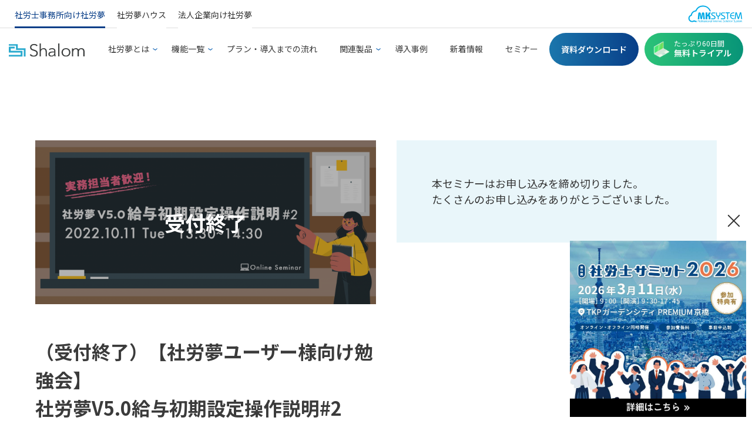

--- FILE ---
content_type: text/html; charset=UTF-8
request_url: https://www.mks.jp/shalom/seminar/study_04/
body_size: 39183
content:
<!DOCTYPE html>
<html lang="ja">
<head>
	<meta charset="UTF-8" />
	<meta http-equiv="X-UA-Compatible" content="IE=edge">
	<meta name="viewport" content="width=device-width, initial-scale=1">
	<meta name="format-detection" content="telephone=no">
	<meta name="description" content="[【社労夢ユーザー様向け勉強会】 社労夢V5.0給与初期設定操作説明#2]のセミナーページです。セミナー概要や開催日時など詳細をご覧いただきお申し込みください。" />
	<link rel="profile" href="https://gmpg.org/xfn/11" />
<link rel="preconnect" href="https://fonts.googleapis.com">
<link rel="preconnect" href="https://fonts.gstatic.com" crossorigin>
<link href="https://fonts.googleapis.com/css2?family=Noto+Sans+JP:wght@100..900&family=Oswald:wght@200..700&family=Poppins:ital,wght@0,100;0,200;0,300;0,400;0,500;0,600;0,700;0,800;0,900;1,100;1,200;1,300;1,400;1,500;1,600;1,700;1,800;1,900&display=swap" rel="stylesheet">
				<title>【社労夢ユーザー様向け勉強会】 社労夢V5.0給与初期設定操作説明#2 | 社労夢｜社労士業務のクラウドシステム</title>
<meta name='robots' content='max-image-preview:large' />
<link rel='dns-prefetch' href='//code.jquery.com' />
<link rel='dns-prefetch' href='//cdn.jsdelivr.net' />
<link rel='dns-prefetch' href='//cdnjs.cloudflare.com' />
<script type="text/javascript">
/* <![CDATA[ */
window._wpemojiSettings = {"baseUrl":"https:\/\/s.w.org\/images\/core\/emoji\/14.0.0\/72x72\/","ext":".png","svgUrl":"https:\/\/s.w.org\/images\/core\/emoji\/14.0.0\/svg\/","svgExt":".svg","source":{"concatemoji":"https:\/\/www.mks.jp\/shalom\/wp-includes\/js\/wp-emoji-release.min.js?ver=6.4.3"}};
/*! This file is auto-generated */
!function(i,n){var o,s,e;function c(e){try{var t={supportTests:e,timestamp:(new Date).valueOf()};sessionStorage.setItem(o,JSON.stringify(t))}catch(e){}}function p(e,t,n){e.clearRect(0,0,e.canvas.width,e.canvas.height),e.fillText(t,0,0);var t=new Uint32Array(e.getImageData(0,0,e.canvas.width,e.canvas.height).data),r=(e.clearRect(0,0,e.canvas.width,e.canvas.height),e.fillText(n,0,0),new Uint32Array(e.getImageData(0,0,e.canvas.width,e.canvas.height).data));return t.every(function(e,t){return e===r[t]})}function u(e,t,n){switch(t){case"flag":return n(e,"\ud83c\udff3\ufe0f\u200d\u26a7\ufe0f","\ud83c\udff3\ufe0f\u200b\u26a7\ufe0f")?!1:!n(e,"\ud83c\uddfa\ud83c\uddf3","\ud83c\uddfa\u200b\ud83c\uddf3")&&!n(e,"\ud83c\udff4\udb40\udc67\udb40\udc62\udb40\udc65\udb40\udc6e\udb40\udc67\udb40\udc7f","\ud83c\udff4\u200b\udb40\udc67\u200b\udb40\udc62\u200b\udb40\udc65\u200b\udb40\udc6e\u200b\udb40\udc67\u200b\udb40\udc7f");case"emoji":return!n(e,"\ud83e\udef1\ud83c\udffb\u200d\ud83e\udef2\ud83c\udfff","\ud83e\udef1\ud83c\udffb\u200b\ud83e\udef2\ud83c\udfff")}return!1}function f(e,t,n){var r="undefined"!=typeof WorkerGlobalScope&&self instanceof WorkerGlobalScope?new OffscreenCanvas(300,150):i.createElement("canvas"),a=r.getContext("2d",{willReadFrequently:!0}),o=(a.textBaseline="top",a.font="600 32px Arial",{});return e.forEach(function(e){o[e]=t(a,e,n)}),o}function t(e){var t=i.createElement("script");t.src=e,t.defer=!0,i.head.appendChild(t)}"undefined"!=typeof Promise&&(o="wpEmojiSettingsSupports",s=["flag","emoji"],n.supports={everything:!0,everythingExceptFlag:!0},e=new Promise(function(e){i.addEventListener("DOMContentLoaded",e,{once:!0})}),new Promise(function(t){var n=function(){try{var e=JSON.parse(sessionStorage.getItem(o));if("object"==typeof e&&"number"==typeof e.timestamp&&(new Date).valueOf()<e.timestamp+604800&&"object"==typeof e.supportTests)return e.supportTests}catch(e){}return null}();if(!n){if("undefined"!=typeof Worker&&"undefined"!=typeof OffscreenCanvas&&"undefined"!=typeof URL&&URL.createObjectURL&&"undefined"!=typeof Blob)try{var e="postMessage("+f.toString()+"("+[JSON.stringify(s),u.toString(),p.toString()].join(",")+"));",r=new Blob([e],{type:"text/javascript"}),a=new Worker(URL.createObjectURL(r),{name:"wpTestEmojiSupports"});return void(a.onmessage=function(e){c(n=e.data),a.terminate(),t(n)})}catch(e){}c(n=f(s,u,p))}t(n)}).then(function(e){for(var t in e)n.supports[t]=e[t],n.supports.everything=n.supports.everything&&n.supports[t],"flag"!==t&&(n.supports.everythingExceptFlag=n.supports.everythingExceptFlag&&n.supports[t]);n.supports.everythingExceptFlag=n.supports.everythingExceptFlag&&!n.supports.flag,n.DOMReady=!1,n.readyCallback=function(){n.DOMReady=!0}}).then(function(){return e}).then(function(){var e;n.supports.everything||(n.readyCallback(),(e=n.source||{}).concatemoji?t(e.concatemoji):e.wpemoji&&e.twemoji&&(t(e.twemoji),t(e.wpemoji)))}))}((window,document),window._wpemojiSettings);
/* ]]> */
</script>
<style id='wp-emoji-styles-inline-css' type='text/css'>

	img.wp-smiley, img.emoji {
		display: inline !important;
		border: none !important;
		box-shadow: none !important;
		height: 1em !important;
		width: 1em !important;
		margin: 0 0.07em !important;
		vertical-align: -0.1em !important;
		background: none !important;
		padding: 0 !important;
	}
</style>
<link rel='stylesheet' id='swiper-css' href='https://cdn.jsdelivr.net/npm/swiper@7.4.1/swiper-bundle.min.css?ver=1.0' type='text/css' media='all' />
<link rel='stylesheet' id='fancybox-style-css' href='https://cdnjs.cloudflare.com/ajax/libs/fancybox/3.5.7/jquery.fancybox.min.css?ver=1.0' type='text/css' media='all' />
<link rel='stylesheet' id='common-style-css' href='https://www.mks.jp/shalom/wp-content/themes/shalom/assets/css/style.css?ver=1768930102' type='text/css' media='all' />
<link rel='stylesheet' id='seminar-css' href='https://www.mks.jp/shalom/wp-content/themes/shalom/assets/css/seminar.css?ver=1768930102' type='text/css' media='all' />
<script type="text/javascript" src="https://code.jquery.com/jquery-3.7.1.min.js?ver=3.7.1" id="core-jquery-js"></script>
<script type="text/javascript" src="https://code.jquery.com/jquery-migrate-3.4.1.min.js?ver=3.4.1" id="core-jquery-migrate-js"></script>
<link rel="https://api.w.org/" href="https://www.mks.jp/shalom/wp-json/" /><link rel="alternate" type="application/json" href="https://www.mks.jp/shalom/wp-json/wp/v2/seminar/8003" /><link rel="EditURI" type="application/rsd+xml" title="RSD" href="https://www.mks.jp/shalom/xmlrpc.php?rsd" />
<meta name="generator" content="WordPress 6.4.3" />
<link rel='shortlink' href='https://www.mks.jp/shalom/?p=8003' />
<link rel="alternate" type="application/json+oembed" href="https://www.mks.jp/shalom/wp-json/oembed/1.0/embed?url=https%3A%2F%2Fwww.mks.jp%2Fshalom%2Fseminar%2Fstudy_04%2F" />
<link rel="alternate" type="text/xml+oembed" href="https://www.mks.jp/shalom/wp-json/oembed/1.0/embed?url=https%3A%2F%2Fwww.mks.jp%2Fshalom%2Fseminar%2Fstudy_04%2F&#038;format=xml" />
	<link rel='stylesheet' href='https://www.mks.jp/shalom/wp-content/themes/shalom/assets/css/style_n.css' type='text/css' media='all' />
	<link rel='stylesheet' href='https://www.mks.jp/shalom/wp-content/themes/shalom/assets/css/style_t.css' type='text/css' media='all' />
  
    
	<!-- Google Tag Manager -->
	<script>(function(w,d,s,l,i){w[l]=w[l]||[];w[l].push({'gtm.start':
	new Date().getTime(),event:'gtm.js'});var f=d.getElementsByTagName(s)[0],
	j=d.createElement(s),dl=l!='dataLayer'?'&l='+l:'';j.async=true;j.src=
	'https://www.googletagmanager.com/gtm.js?id='+i+dl;f.parentNode.insertBefore(j,f);
	})(window,document,'script','dataLayer','GTM-WGFB29J');</script>
	<!-- End Google Tag Manager -->
</head>
<body>
	<!-- Google Tag Manager (noscript) -->
<noscript><iframe src="https://www.googletagmanager.com/ns.html?id=GTM-WGFB29J"
height="0" width="0" style="display:none;visibility:hidden"></iframe></noscript>
<!-- End Google Tag Manager (noscript) -->
  

  
      <header id="header" class="p-header">

<div class="order_btn sp">
  <a href="https://www.mks.jp/shalom/download/" class="btn_download">
    <span>製品詳細や導入事例</span>
    <p>資料ダウンロード</p>
  </a>
  <a href="https://www.mks.jp/shalom/trial/" class="btn_trial">
    <span>たっぷり60日間</span>
    <p>無料トライアル</p>
  </a>
  <a href="https://www.mks.jp/shalom/contact/" class="btn_contact sp">
    <p>お問い合わせ</p>
  </a>
</div> 
  
  <div class="top_nav pc">
    <ul>
      <li><a href="" class="selected">社労士事務所向け社労夢</a></li>
      <li><a href="https://www.mks.jp/shalom_dx/" target="_blank" rel="noopener">社労夢ハウス</a></li>
      <li><a href="https://www.mks.jp/sce/" target="_blank" rel="noopener">法人企業向け社労夢</a></li>
    </ul>
    <div class="top_logo">
      <a href="https://www.mks.jp/company/" target="_blank"><img src="https://www.mks.jp/shalom/wp-content/themes/shalom/assets/images/common/logo_mks.svg" alt="MKSYSTEM"></a>
    </div>
  </div>
  
  <div class="header_nav">
    <div class="header-logo">
      <a href="https://www.mks.jp/shalom"><img src="https://www.mks.jp/shalom/wp-content/themes/shalom/assets/images/common/header_logo.svg" alt="Shalom"></a>
    </div>

        <div class="header-box">

      <ul class="header-menu">
        <li class="header-menu__item">
          <a href="#" class="header-menu__anchor has-sub js-has-sub js-header-menu__item__accord1">
            社労夢とは<span class="expand"></span>
          </a>
          <div class="p-header-sub p-header-sub1">
            <a class="back">BACK</a>
            <h3>社労夢とは</h3>
            <ul class="">
              <li class="p-header-sub__item"><a class="p-header-sub__anchor" href="https://www.mks.jp/shalom/about/">社労夢の特徴<span class="expand"></span></a></li>
              <li class="p-header-sub__item"><a class="p-header-sub__anchor" href="https://www.mks.jp/shalom/house-about/">社労夢ハウスのメリット<span class="expand"></span></a></li>
              <li class="p-header-sub__item"><a class="p-header-sub__anchor" href="https://www.mks.jp/shalom/printer/">出力帳票一覧<span class="expand"></span></a></li>
              <li class="p-header-sub__item"><a class="p-header-sub__anchor" href="https://www.mks.jp/shalom/system/">動作環境<span class="expand"></span></a></li>
            </ul>
          </div>
          
        </li>
        <li class="header-menu__item">
          <a href="#" class="header-menu__anchor has-sub js-has-sub js-header-menu__item__accord2">
            機能一覧<span class="expand"></span>
          </a>
          <div class="p-header-sub p-header-sub2">
            <a class="back">BACK</a>
            <h3>機能一覧</h3>
            <p><a class="p-header-sub__anchor" href="https://www.mks.jp/shalom/function/">機能一覧</a></p>
            <ul class="menu_function">
              <li class="p-header-sub__item"><a class="p-header-sub__anchor" href="https://www.mks.jp/shalom/function/management/">手続進捗管理<span class="expand"></span></a></li>
              <li class="p-header-sub__item"><a class="p-header-sub__anchor" href="https://www.mks.jp/shalom/function/register/">基本台帳<span class="expand"></span></a></li>
              <li class="p-header-sub__item"><a class="p-header-sub__anchor" href="https://www.mks.jp/shalom/function/insurance/">社会保険<span class="expand"></span></a></li>
              <li class="p-header-sub__item"><a class="p-header-sub__anchor" href="https://www.mks.jp/shalom/function/person/">雇用保険被保険者<span class="expand"></span></a></li>
              <li class="p-header-sub__item"><a class="p-header-sub__anchor" href="https://www.mks.jp/shalom/function/labor/">労働保険個別申告<span class="expand"></span></a></li>
              <li class="p-header-sub__item"><a class="p-header-sub__anchor" href="https://www.mks.jp/shalom/function/union/">労働保険事務組合<span class="expand"></span></a></li>
              <li class="p-header-sub__item"><a class="p-header-sub__anchor" href="https://www.mks.jp/shalom/function/electronic/">電子申請<span class="expand"></span></a></li>
              <li class="p-header-sub__item"><a class="p-header-sub__anchor" href="https://www.mks.jp/shalom/function/salary/">給与計算<span class="expand"></span></a></li>
              <li class="p-header-sub__item"><a class="p-header-sub__anchor" href="https://www.mks.jp/shalom/function/accident/">労災給付<span class="expand"></span></a></li>
              <li class="p-header-sub__item"><a class="p-header-sub__anchor" href="https://www.mks.jp/shalom/function/reward/">報酬請求<span class="expand"></span></a></li>
              <!--<li class="p-header-sub__item"><a class="p-header-sub__anchor" href="https://www.mks.jp/shalom/function/other/#other3">助成金</a></li>
              <li class="p-header-sub__item"><a class="p-header-sub__anchor" href="https://www.mks.jp/shalom/function/other/#other3">収納代行</a></li>-->
            </ul>
          </div>
        </li>
        <li class="header-menu__item">
          <a href="https://www.mks.jp/shalom/price/" class="header-menu__anchor">
            プラン・導入までの流れ
          </a>
          <span class="expand nosub"></span>
        </li>
        <li class="header-menu__item">
          <a href="#" class="header-menu__anchor has-sub js-has-sub js-header-menu__item__accord3">
            関連製品<span class="expand"></span>
          </a>
          <div class="p-header-sub p-header-sub3">
            <a class="back">BACK</a>
            <h3>関連製品</h3>
            <ul class="">
              <li class="p-header-sub__item"><a class="p-header-sub__anchor" href="https://www.mks.jp/shalom/series/">顧問先DX製品一覧<span class="expand"></span></a></li>
              <li class="p-header-sub__item"><a class="p-header-sub__anchor" href="https://www.mks.jp/shalom/app/">ネットde顧問<span class="expand"></span></a></li>
              <li class="p-header-sub__item"><a class="p-header-sub__anchor" href="https://www.mks.jp/shalom/bcp/">社労夢BCP版<span class="expand"></span></a></li>
              <li class="p-header-sub__item"><a class="p-header-sub__anchor" href="https://www.mks.jp/shalom/app/post/">社労夢ポスト<span class="expand"></span></a></li>
              <li class="p-header-sub__item"><a class="p-header-sub__anchor" href="https://www.mks.jp/shalom/goooon/">GooooN<span class="expand"></span></a></li>
              <li class="p-header-sub__item"><a class="p-header-sub__anchor" href="https://www.mks.jp/shalom/mynabox/">MYNABOX<span class="expand"></span></a></li>
              <li class="p-header-sub__item"><a class="p-header-sub__anchor" href="https://www.mks.jp/shalom/cloudpocket/">Cloud Pocket<span class="expand"></span></a></li>
              <li class="p-header-sub__item"><a class="p-header-sub__anchor link_blank" href="https://www.mks.jp/net-jimukumiai/" target="_blank">ネットde事務組合<span class="expand"></span></a></li>
              <li class="p-header-sub__item"><a class="p-header-sub__anchor link_blank" href="https://www.mks.jp/enen/" target="_blank">eNEN<span class="expand"></span></a></li>
              <li class="p-header-sub__item"><a class="p-header-sub__anchor link_blank" href="https://www.mks.jp/directhr/" target="_blank">DirectHR<span class="expand"></span></a></li>
            </ul>
          </div>          
        </li>
        <li class="header-menu__item">
          <a href="https://www.mks.jp/shalom/case/" class="header-menu__anchor">
            導入事例<span class="expand"></span>
          </a>
        </li>
        <li class="header-menu__item">
          <a href="https://www.mks.jp/shalom/news/" class="header-menu__anchor">
          新着情報<span class="expand"></span>
          </a>
        </li>
        <li class="header-menu__item">
          <a href="https://www.mks.jp/shalom/seminar/" class="header-menu__anchor">
          セミナー<span class="expand"></span>
          </a>
        </li>
      </ul>


      <div class="order_btn pc">
        <a href="https://www.mks.jp/shalom/download/" class="btn_download">資料ダウンロード</a><br>
        <a href="https://www.mks.jp/shalom/trial/" class="btn_trial"><span>たっぷり60日間</span>無料トライアル</a>
      </div>

      <a class="tojiru">閉じる</a>

    </div>

    <div class="hamburger-box">
      <div class="hamburger-inner"></div>
    </div>
      </div>
</header>
   
<main class="pid-contents main single seminar-single">
  <div class="container">
  <div class="online-parent js-wrapper">
    <div class="online-cont">
      <section class="online-outside">
          <div class="online-outside__img text-center">
              <img width="2565" height="1235" src="https://www.mks.jp/shalom/wp-content/uploads/2022/08/22010_study.png" class="attachment-post-thumbnail size-post-thumbnail wp-post-image" alt="" decoding="async" fetchpriority="high" srcset="https://www.mks.jp/shalom/wp-content/uploads/2022/08/22010_study.png 2565w, https://www.mks.jp/shalom/wp-content/uploads/2022/08/22010_study-600x289.png 600w, https://www.mks.jp/shalom/wp-content/uploads/2022/08/22010_study-1024x493.png 1024w, https://www.mks.jp/shalom/wp-content/uploads/2022/08/22010_study-768x370.png 768w, https://www.mks.jp/shalom/wp-content/uploads/2022/08/22010_study-1536x740.png 1536w, https://www.mks.jp/shalom/wp-content/uploads/2022/08/22010_study-2048x986.png 2048w, https://www.mks.jp/shalom/wp-content/uploads/2022/08/22010_study-325x156.png 325w, https://www.mks.jp/shalom/wp-content/uploads/2022/08/22010_study-801x386.png 801w" sizes="(max-width: 2565px) 100vw, 2565px" />                              <div class="overall">受付終了</div>
                          </div>

          
          <div class="online-outside__content">
              <h1 class="single-title">
                （受付終了）【社労夢ユーザー様向け勉強会】<br>社労夢V5.0給与初期設定操作説明#2              </h1>
              <div class="online-time">
                                              </div>
              <div class="online-catlist">
                                <ul class="online-semicate">
                                      <li>
                      <span class="study">勉強会</span>
                    </li>
                                  </ul>
                                              </div>
              <div class="online-outside__txt detail-content"><p>社労夢V5.0の月次給与処理のポイントについて詳しく説明をさせていただきます。<br />
実務担当者様は、ぜひご参加ください。※マスタ設定以外について知りたい方はこちらを受講ください。</br></br></p>
</div>
              
                        </div>
      </section>

      <div class="">
          
                    <section class="section-below">
              <h2 class="hline03">セミナー概要</h2>
              <div class="box-content serminar-content detail-content"><p><font size="5"><strong>10月11日（火）V5給与初期設定（録画配信）</strong></font><br />
<strong>月次給与処理のポイント解説</strong></p>
<p>※後日動画配信予定</p>
<p><font size="5"><strong>V5給与初期設定のマスタ設定などが知りたい方はコチラ▼</strong></font></p>
<div class="wp-block-image">
<figure class="aligncenter size-large is-resized"><a href="https://www.mks.jp/shalom/seminar/study_03/" target="_blank" rel="noreferrer noopener"><img decoding="async" src="https://www.mks.jp/shalom/wp-content/uploads/2022/09/2209_study_end02-600x293.png" alt="" width="600" height="293" class="alignleft size-medium wp-image-8238" srcset="https://www.mks.jp/shalom/wp-content/uploads/2022/09/2209_study_end02-600x293.png 600w, https://www.mks.jp/shalom/wp-content/uploads/2022/09/2209_study_end02-1024x500.png 1024w, https://www.mks.jp/shalom/wp-content/uploads/2022/09/2209_study_end02-768x375.png 768w, https://www.mks.jp/shalom/wp-content/uploads/2022/09/2209_study_end02-1536x750.png 1536w, https://www.mks.jp/shalom/wp-content/uploads/2022/09/2209_study_end02-2048x1000.png 2048w, https://www.mks.jp/shalom/wp-content/uploads/2022/09/2209_study_end02-325x159.png 325w, https://www.mks.jp/shalom/wp-content/uploads/2022/09/2209_study_end02-801x391.png 801w" sizes="(max-width: 600px) 100vw, 600px" /></a></figure>
</div>
</div>
              
                          <div class="box-content box-content--pd0">
                  <table class="tbl-bottom c-txt">
                                            <tr>
                          <th>開催日時</th>
                          <td><p>2022年10月11日（火）：13:30~14:30</p>
</td>
                      </tr>
                                                                                                              <tr>
                          <th>場所</th>
                          <td><p>全国オンライン(Zoom)</p>
</td>
                      </tr>
                                                                                    </table>
              </div>
                      </section>
          
          
                </div>

      
      <div class="online-linkbtn">
        <a href="https://www.mks.jp/shalom/seminar/">セミナー一覧へ戻る</a>
      </div>

    </div>
    <div class="online-form js-sidebar">
      <div class="online-form__inner js-sidebar-inner">
            <p>本セミナーはお申し込みを締め切りました。<br>たくさんのお申し込みをありがとうございました。</p>
            </div>
    </div>
    </div>
  </div>
</main>


<style>
.tabs {
  padding-bottom: 40px;
  background-color: #fff;
  box-shadow: 0 0 10px rgba(0, 0, 0, 0.2);
  margin: 4rem auto 0;
}
/*タブのスタイル*/
.tab_item {
  height: auto;
  border-bottom: 3px solid #c4c4c4;
  background-color: #fff;
  line-height: 1.3;
  font-size: 2rem;
  text-align: center;
  color: #c4c4c4;
  display: block;
  float: left;
  text-align: center;
  font-weight: bold;
  transition: all 0.2s ease;
  padding: 2rem 0;
}
.tab_item:hover {
  cursor: pointer;
}

/*ラジオボタンを全て消す*/
input[name="tab_item"] {
  display: none;
}

/*タブ切り替えの中身のスタイル*/
.tab_content {
  display: none;
  padding: 40px 40px 0;
  clear: both;
  overflow: hidden;
  text-align: center;
}
  
.tab_content_description{
  padding: 3rem 5rem;
}


/*選択されているタブのコンテンツのみを表示*/
#form1:checked ~ #form1_content,
#form2:checked ~ #form2_content,
#form3:checked ~ #form3_content,
#form4:checked ~ #form4_content,
#form5:checked ~ #form5_content,
#form6:checked ~ #form6_content {
  display: block;
}

/*選択されているタブのスタイルを変える*/
.tabs input:checked + .tab_item {
  background-color: #fff;
  border-bottom: 3px solid #025aaf;
  color: #025aaf;
}
  
@media only screen and (max-width: 768px) {
  
  .tab_content {
    padding: 0;
  }
  .tab_content_description{
    padding: 3rem 2rem;
  }
  .tab_item {
    font-size: 1.3rem;
  }
  
  
}
  
  
  
</style>

<div class="fix-footbnr fix-footbnr--2">
  <div class="fix-footbnr__btn js-fix-bnr--2">
    <span class="fix-footbnr__close js-fix-close"></span>
  </div>
	<a href="https://www.mks.jp/shalom/lp/summit2026/" target="_blank">
    <img src="https://www.mks.jp/shalom/wp-content/themes/shalom/assets/images/common/summit2026_bnr_t.png" alt="社労士サミット2026">
  </a>
</div>

<footer>
  

<div class="foot_link">
	<div class="container">
    <h3>導入のご検討やご相談</h3>
    <p class="foot_link_read">機能やプランなどの詳細から運用のご相談までお気軽にお問い合わせください</p>
		<ul class="foot_link_box">
      
      <li class="footer_btn_down">
        <a href="https://www.mks.jp/shalom/download/">
          <img src="https://www.mks.jp/shalom/wp-content/themes/shalom/assets/images/common/icon_down.png" alt="資料ダウンロード">
          <div class="footer_btn_info">
            <p class="txt1">資料ダウンロード</p>
            <p class="txt2">製品詳細や導入事例など<br>ご検討用の資料や稟議資料に<br class="sp">ご利用ください</p>
          </div>
        </a>
      </li>
      
            <li class="footer_btn_trial">
        <a href="https://www.mks.jp/shalom/trial/">
          <img src="https://www.mks.jp/shalom/wp-content/themes/shalom/assets/images/common/icon_trial.png" alt="無料トライアル">
          <div class="footer_btn_info">
            <p class="txt3">たっぷり60日間</p>
            <p class="txt1">無料トライアル</p>
            <p class="txt2">正式契約後もそのまま<br class="sp">同じデータを利用できます</p>
          </div>
        </a>
      </li>
       
      
		</ul>
    
    <p class="foot_link_read2">担当者が社労夢に関する見積もりや導入相談などご対応いたします</p>
    <a href="https://www.mks.jp/shalom/contact/" class="foot_link_btn_contact">お問い合わせ</a>
	</div>
</div>


  <div class="footer_top">
    <div class="container">
      <div class="footer_top_logo">
        <img src="https://www.mks.jp/shalom/wp-content/themes/shalom/assets/images/common/logo_shalom.png" alt="社労夢とは">
      </div>
      <div class="footer_top_txt">
        社会保険・雇用保険の申請手続き、労働保険個別の各種手続き、労働保険事務組合、給与計算までを含めたクラウド型オールインワン電子申請システムです。選ばれ続けて20年以上！全国の社労士事務所様にご利用いただいています。オールインワン電子申請システムで社労士事務所と顧問先のDXを提供します。20年以上にわたり社会保険労務士業務ソフトを開発してきた中で、主要都市に設立された社労夢ユーザ会（現在の社団法人社労夢全国会）で定期的に会議を開催し、皆様方から頂いた様々な要望を具体化してきました。それにより社労士の先生方のかゆいところに手が届く細かな機能が実現できました。
      </div>
    </div>
  </div>

<div class="pc">
  <div class="footer_nav">
    <div class="container">
      <div class="footer_nav_logo">
        <img src="https://www.mks.jp/shalom/wp-content/themes/shalom/assets/images/common/logo-footer.svg" alt="Shalom">
      </div>
      <ul>
        <li class="has_sub_menu">
          <a>社労夢とは</a>
          <ul class="fukidashi">
            <li><a href="https://www.mks.jp/shalom/about/">社労夢の特徴</a></li>
            <li><a href="https://www.mks.jp/shalom/house-about/">社労夢ハウスのメリット</a></li>
            <li><a href="https://www.mks.jp/shalom/printer/">出力帳票一覧</a></li>
            <li><a href="https://www.mks.jp/shalom/system/">動作環境</a></li>
          </ul>
        </li>
        <li class="has_sub_menu">
          <a href="https://www.mks.jp/shalom/function/">機能一覧</a>
          <ul class="fukidashi">
            <li><a href="https://www.mks.jp/shalom/function/management/">手続進捗管理</a></li>
            <li><a href="https://www.mks.jp/shalom/function/register/">基本台帳</a></li>
            <li><a href="https://www.mks.jp/shalom/function/insurance/">社会保険</a></li>
            <li><a href="https://www.mks.jp/shalom/function/person/">雇用保険被保険者</a></li>
            <li><a href="https://www.mks.jp/shalom/function/labor/">労働保険個別申告</a></li>
            <li><a href="https://www.mks.jp/shalom/function/union/">労働保険事務組合</a></li>
            <li><a href="https://www.mks.jp/shalom/function/electronic/">電子申請</a></li>
            <li><a href="https://www.mks.jp/shalom/function/salary/">給与計算</a></li>
            <li><a href="https://www.mks.jp/shalom/function/accident/">労災給付</a></li>
            <li><a href="https://www.mks.jp/shalom/function/reward/">報酬請求</a></li>
          </ul>
        </li>
        <li><a href="https://www.mks.jp/shalom/printer/">出力帳票一覧</a></li>
        <li><a href="https://www.mks.jp/shalom/price/">プラン・導入までの流れ</a></li>
        <li class="has_sub_menu">
          <a href="https://www.mks.jp/shalom/series/">顧問先DX製品一覧</a>
          <ul class="fukidashi" style="width: 38rem;">
            <li><a href="https://www.mks.jp/shalom/app/">ネットde顧問</a></li>
            <li><a href="https://www.mks.jp/shalom/bcp/">社労夢BCP版</a></li>
            <li><a href="https://www.mks.jp/shalom/app/post/">社労夢ポスト</a></li>
          </ul>
        </li>
        <li><a href="https://www.mks.jp/shalom/case/">導入事例</a></li>
        <li><a href="https://www.mks.jp/shalom/news/">新着情報</a></li>
        <li><a href="https://www.mks.jp/shalom/seminar/">セミナー</a></li>
      </ul>
    </div>
  </div>

  <div class="footer_nav2">
    <div class="container">
      <ul>
        <li><a href="https://www.mks.jp/shalom">社労士事務所向け社労夢</a></li>
        <li><a href="https://www.mks.jp/sce/" target="_blank">法人企業向け社労夢</a></li>
        <li class="selected"><a>関連製品</a></li>
      </ul>
    </div>
  </div>

  <div class="footer_logo_link">
    <div class="container">
      <ul>
        <li>
          <a href="https://www.mks.jp/shalom/app/">
            <img src="https://www.mks.jp/shalom/wp-content/themes/shalom/assets/images/common/footer_nav2_logo_komon.png" alt="ネットde顧問">
            <p>クラウド業務支援<br>システム</p>
          </a>
        </li>
        <li>
          <a href="https://www.mks.jp/shalom/app/post/">
            <img src="https://www.mks.jp/shalom/wp-content/themes/shalom/assets/images/common/footer_nav2_logo_shalompost.png" alt="社労夢ポスト">
            <p>顧問先とのファイル共有<br>クラウドストレージ</p>
          </a>
        </li>
        <li>
          <a href="https://www.mks.jp/shalom/mynabox/">
            <img src="https://www.mks.jp/shalom/wp-content/themes/shalom/assets/images/common/footer_nav2_logo_mybox.png" alt="MYNABOX">
            <p>マイナンバー保管管理<br>システム</p>
          </a>
        </li>
        <li>
          <a href="https://www.mks.jp/directhr/" target="_blank">
            <img src="https://www.mks.jp/shalom/wp-content/themes/shalom/assets/images/common/footer_nav2_logo_hr.png" alt="DirectHR">
            <p>顧問先従業員情報収集<br>システム</p>
          </a>
        </li>
        <li>
          <a href="https://www.mks.jp/enen/" target="_blank">
            <img src="https://www.mks.jp/shalom/wp-content/themes/shalom/assets/images/common/footer_nav2_logo_enen.png" alt="eNEN">
            <p>WEB年末調整データ収集<br>システム</p>
          </a>
        </li>
        <li>
          <a href="https://www.mks.jp/shalom/goooon/">
            <img src="https://www.mks.jp/shalom/wp-content/themes/shalom/assets/images/common/footer_nav2_logo_goooon.png" alt="GooooN">
            <p>人事評価・人事管理<br>システム</p>
          </a>
        </li>
        <li>
          <a href="https://www.mks.jp/shalom/cloudpocket/">
            <img src="https://www.mks.jp/shalom/wp-content/themes/shalom/assets/images/common/footer_nav2_logo_clpo.png" alt="Cloud Pocket">
            <p>公文書配付クラウド<br>システム</p>
          </a>
        </li>
        <li>
          <a href="https://www.mks.jp/net-jimukumiai/" target="_blank">
            <img src="https://www.mks.jp/shalom/wp-content/themes/shalom/assets/images/common/footer_nav2_logo_jimukumi.png" alt="ネットde事務組合">
            <p>労働保険事務組合<br>システム</p>
          </a>
        </li>
        
      </ul>
    </div>
  </div>
</div>

<div class="sp">
  <div class="footer_nav">
    <div class="container">
      <div class="footer_nav_logo">
        <img src="https://www.mks.jp/shalom/wp-content/themes/shalom/assets/images/common/logo-footer.svg" alt="Shalom">
      </div>
      <ul class="sp_footer_link">
        <li class="link1"><a href="https://www.mks.jp/shalom">社労士事務所向け社労夢</a></li>
        <li class="link1"><a href="https://www.mks.jp/sce/" target="_blank">法人企業向け社労夢</a></li>
        <li class="link1">
          <a class="hassub">関連製品</a>
          <ul>
            <li class="link2">クラウド業務支援システム<a>・ネットde顧問</a></li>
            <li class="link2">顧問先とのファイル共有クラウドストレージ<a href="https://www.mks.jp/shalom/app/post/">・社労夢ポスト</a></li>
            <li class="link2">マイナンバー保管管理ソリューション<a href="https://www.mks.jp/shalom/mynabox/">・MYNABOX</a></li>
            <li class="link2">顧問先従業員情報収集システム<a href="https://www.mks.jp/directhr/" target="_blank">・DirectHR</a></li>
            <li class="link2">WEB年末調整データ収集システム<a href="https://www.mks.jp/enen/" target="_blank">・eNEN</a></li>
            <li class="link2">人事評価・人事管理システム<a href="https://www.mks.jp/shalom/goooon/">・GooooN</a></li>
            <li class="link2">公文書配付クラウドシステム<a href="https://www.mks.jp/shalom/cloudpocket/">・Cloud Pocket</a></li>
            <li class="link2">労働保険事務組合システム<a href="https://www.mks.jp/net-jimukumiai/" target="_blank">・ネットde事務組合</a></li>
          </ul>
        </li>
      </ul>
    </div>
  </div>
</div>
  
  <div class="footer_company_link">
    <div class="container">
      <a href="https://www.mks.jp/company/" target="_blank"><img src="https://www.mks.jp/shalom/wp-content/themes/shalom/assets/images/common/logo_mks.svg" alt="MKSYSTEM"></a>
      <p>株式会社エムケイシステム</p>
      <ul>
        <li><a href="https://www.mks.jp/company/coporate/" target="_blank" class="link_blank">企業情報</a></li>
        <li><a href="https://www.mks.jp/company/service/" target="_blank" class="link_blank">サービス</a></li>
        <li><a href="https://www.mks.jp/company/topics/" target="_blank" class="link_blank">ニュース</a></li>
        <li><a href="https://www.mks.jp/company/ir-information/" target="_blank" class="link_blank">株主・投資家情報</a></li>
        <li><a href="https://www.mks.jp/company/recruit/" target="_blank" class="link_blank">採用情報</a></li>
      </ul>
    </div>
  </div>

  <div class="footer_copy">
    <div class="container">
      <div class="iso">
        <div class="ios_no">
          <img src="https://www.mks.jp/shalom/wp-content/themes/shalom/assets/images/common/img_iso.jpg" alt="IS 786069 / ISO 27001">
          IS 786069 / ISO 27001
        </div>
        <div class="">
          認証範囲：
        </div>
        <div class="">
          大阪本社・東京オフィス・福岡オフィス<br>松山開発センター・二戸開発センター
        </div>
      </div>
      <div class="iso">
        <div class="ios_no">
          <img src="https://www.mks.jp/shalom/wp-content/themes/shalom/assets/images/common/img_iso2.jpg" alt="IS 786069 / ISO 27017">
          IS 786069 / ISO 27001<br>
          CLOUD 812332 / ISO 27017
        </div>
        <div class="">
          認証範囲：
        </div>
        <div class="">
          Shalom、ネットde顧問、DirectHR、Cloud Pocket
        </div>
      </div>
      <div class="copy">
        <a href="https://www.mks.jp/company/privacy/" target="_blank">プライバシーポリシー</a>
        <p>© MKSystem Corporation</p>
      </div>
    </div>
  </div>
  
</footer>

<div class="page-top">
	<a href="#" class=""><img src="https://www.mks.jp/shalom/wp-content/themes/shalom/assets//images/common/icon-back-top.svg" alt=""></a>
</div>


<script type="text/javascript" src="https://www.mks.jp/shalom/wp-content/themes/shalom/assets/js/sticky-sidebar.min.js?ver=1.0" id="sticky-sidebar-js"></script>
<script type="text/javascript" src="https://www.mks.jp/shalom/wp-content/themes/shalom/assets/js/slick.min.js?ver=1.0" id="slick-js"></script>
<script type="text/javascript" src="https://www.mks.jp/shalom/wp-content/themes/shalom/assets/js/jquery.tile.min.js?ver=1.0" id="tile-js"></script>
<script type="text/javascript" src="https://cdn.jsdelivr.net/npm/swiper@7/swiper-bundle.min.js?ver=1.0" id="swiper-js"></script>
<script type="text/javascript" src="https://www.mks.jp/shalom/wp-content/themes/shalom/assets/js/fixHeight.js?ver=1.0" id="fixHeight-js"></script>
<script type="text/javascript" src="https://www.mks.jp/shalom/wp-content/themes/shalom/assets/js/wow.min.js?ver=1.0" id="wow-js"></script>
<script type="text/javascript" src="https://cdnjs.cloudflare.com/ajax/libs/jquery-cookie/1.4.1/jquery.cookie.min.js?ver=1.0" id="cookie-js-js"></script>
<script type="text/javascript" src="https://cdnjs.cloudflare.com/ajax/libs/fancybox/3.5.7/jquery.fancybox.min.js?ver=1.0" id="fancybox-js"></script>
<script type="text/javascript" src="https://www.mks.jp/shalom/wp-content/themes/shalom/assets/js/script.js?ver=1768930102" id="main-js"></script>


  <script>
    const sidebar = new StickySidebar('.js-sidebar', {
        containerSelector: '.js-wrapper',
        innerWrapperSelector: '.js-sidebar-inner',
        topSpacing: 130,
        bottomSpacing: 0
      });

      // if ($(window).width() > 767) {
      // sidebar.initialize();
      // }

      $(window).on('load resize', function () {
        if ($(window).width() > 991) {
        sidebar.initialize();
        } else {
        sidebar.destroy();
      }
    });
  </script>

  

<!-- User Insight PCDF Code Start : -->
<script type="text/javascript">
    var _uic = _uic ||{}; var _uih = _uih ||{};_uih['id'] = 55706;
    _uih['lg_id'] = '';
    _uih['fb_id'] = '';
    _uih['tw_id'] = '';
    _uih['uigr_1'] = 'shalom';
    _uih['uigr_2'] = '';
    _uih['uigr_3'] = '';
    _uih['uigr_4'] = '';
    _uih['uigr_5'] = '';
    _uih['uigr_6'] = '';
    _uih['uigr_7'] = '';
    _uih['uigr_8'] = '';
    _uih['uigr_9'] = '';
    _uih['uigr_10'] = '';
    _uic['uls'] = 1;
    _uic['security_type'] = -1;

    /* DO NOT ALTER BELOW THIS LINE */
    /* WITH FIRST PARTY COOKIE */
    (function() {
    var bi = document.createElement('script');bi.type = 'text/javascript'; bi.async = true;
    bi.src = '//cs.nakanohito.jp/b3/bi.js';
    var s = document.getElementsByTagName('script')[0];s.parentNode.insertBefore(bi, s);
    })();
  </script>
  <!-- User Insight PCDF Code End : -->

    
  
  
  <!-- Start of HubSpot Embed Code -->
<script type="text/javascript" id="hs-script-loader" async defer src="//js.hs-scripts.com/19649596.js"></script>
<!-- End of HubSpot Embed Code -->
</body>
</html>


--- FILE ---
content_type: text/css
request_url: https://www.mks.jp/shalom/wp-content/themes/shalom/assets/css/style.css?ver=1768930102
body_size: 133495
content:
* {
  box-sizing: border-box;
}

html {
  font-size: 10px;
  overflow-x: hidden;
}

body {
  margin: 0;
  font-family: "Noto Sans JP", sans-serif;
  font-size: 1.4rem;
  font-weight: 400;
  line-height: 1.5;
  color: #333;
  text-align: left;
  background-color: #fff;
  overflow-x: hidden;
}

h1,
h2,
h3,
h4,
h5,
h6,
p {
  margin: 0;
}

ol,
ul,
dl {
  list-style-type: none;
  margin: 0;
  padding-left: 0;
}

b,
strong {
  font-weight: 700;
}

a {
  background-color: transparent;
  color: inherit;
  text-decoration: none;
}

img {
  vertical-align: middle;
  border-style: none;
  max-width: 100%;
  height: auto;
}

table {
  border-collapse: collapse;
}

th {
  font-weight: 400;
  text-align: inherit;
  text-align: -webkit-match-parent;
}

input,
button,
select,
optgroup,
textarea {
  margin: 0;
  font-family: inherit;
  font-size: inherit;
  line-height: inherit;
}

button,
input {
  overflow: visible;
}

button,
select {
  text-transform: none;
}

select {
  word-wrap: normal;
}

button,
[type="button"],
[type="reset"],
[type="submit"] {
  -webkit-appearance: button;
}

textarea {
  overflow: auto;
  resize: vertical;
}

[type="number"]::-webkit-inner-spin-button,
[type="number"]::-webkit-outer-spin-button {
  height: auto;
}

[type="search"] {
  outline-offset: -2px;
  -webkit-appearance: none;
}

[type="search"]::-webkit-search-decoration {
  -webkit-appearance: none;
}

[hidden] {
  display: none !important;
}

.aligncenter {
  text-align: center;
}

.alignright {
  text-align: right;
}

.alignleft {
  text-align: left;
}

img.aligncenter {
  display: block;
  margin: auto;
}

img.alignright {
  display: block;
  margin-left: auto;
}

img.alignleft {
  display: block;
  margin-right: auto;
}

.container {
  margin: auto;
  max-width: 120rem;
  padding-left: 3rem;
  padding-right: 3rem;
  width: 100%;
}

.d-none {
  display: none !important;
}

.d-block {
  display: block !important;
}

.d-flex {
  display: flex !important;
}

.sr-only {
  opacity: 0;
  color: transparent;
}

.hover:hover {
  opacity: 0.7;
  transition: 0.3s ease;
}

.text-justify {
  text-align: justify !important;
}

.text-wrap {
  white-space: normal !important;
}

.text-nowrap {
  white-space: nowrap !important;
}

.text-left {
  text-align: left !important;
}

.text-right {
  text-align: right !important;
}

.text-center {
  text-align: center !important;
}

.text-lowercase {
  text-transform: lowercase !important;
}

.text-uppercase {
  text-transform: uppercase !important;
}

.text-capitalize {
  text-transform: capitalize !important;
}

.text-underline {
  text-decoration: underline;
}

.font-400 {
  font-weight: 400;
}

.p-txt {
  line-height: 1.75;
}

.c-txt {
  line-height: 2;
}

.font-en {
  font-family: "Montserrat", sans-serif;
}

.animate__animated {
  -webkit-animation-duration: 1s;
  animation-duration: 1s;
  -webkit-animation-fill-mode: both;
  animation-fill-mode: both;
  -webkit-animation-timing-function: ease;
  animation-timing-function: ease;
}

.animate__fadeIn {
  -webkit-animation-name: fadeIn;
  animation-name: fadeIn;
  opacity: 0;
}

.animate__fadeUp {
  -webkit-animation-name: topAtfAnimeUp;
  animation-name: topAtfAnimeUp;
}

.animate__backInLeft {
  -webkit-animation-name: backInLeft;
  animation-name: backInLeft;
}

.animate__backInRight {
  -webkit-animation-name: backInRight;
  animation-name: backInRight;
}

.c-link {
  font-size: 1.6rem;
  text-decoration: underline;
}

.c-link--small {
  font-size: 1.3rem;
}

.c-link--blue {
  color: #025aaf;
}

.c-link--icon {
  text-decoration: none;
  position: relative;
}

.c-link--icon::after {
  content: "";
  background: url(../images/icon-circle-arrow.svg) no-repeat center/contain;
  width: 1.6rem;
  height: 1.6rem;
  display: inline-block;
  vertical-align: middle;
  margin-left: 1.2rem;
}

.c-function__tab {
  display: flex;
  margin: 2rem 0 0;
}

.c-function__tab a {
  position: relative;
  display: block;
  font-size: 1.8rem;
  background: #ededed;
  padding: 1rem 3.5rem 1rem 4.5rem;
  color: #000;
  text-decoration: none;
}

.c-function__tab a::after {
  content: "";
  position: absolute;
  z-index: 2;
  right: -28px;
  bottom: 0;
  width: 28px;
  height: 100%;
  background: linear-gradient(
      to bottom left,
      rgba(255, 255, 255, 0) 50%,
      #ededed 50.5%
    )
    no-repeat top left/100% 100%;
}

.c-function__tab .active a {
  background: #025aaf;
  color: #fff;
}

.c-function__tab .active a::after {
  background: linear-gradient(
      to bottom left,
      rgba(255, 255, 255, 0) 50%,
      #025aaf 50.5%
    )
    no-repeat top left/100% 100%;
}

.btn {
  display: inline-block;
  font-family: "Noto Sans JP", sans-serif;
  font-weight: 400;
  color: #3b3b3b;
  text-align: center;
  text-decoration: none;
  vertical-align: middle;
  -webkit-user-select: none;
  -moz-user-select: none;
  -ms-user-select: none;
  user-select: none;
  background-color: transparent;
  border: 1px solid transparent;
}

.btn:focus,
.btn.focus {
  outline: 0;
}

.btn.disabled,
.btn:disabled {
  opacity: 0.6;
}

.btn:not(:disabled):not(.disabled) {
  cursor: pointer;
}

.btn--white,
.btn-common {
  border-radius: 0.8rem;
  display: flex;
  align-items: center;
  justify-content: center;
  font-size: 1.4rem;
  font-weight: bold;
  height: 5.4rem;
  transition: 0.3s ease;
  width: 100%;
}

.btn-common {
  background-color: #ff954d;
  color: #fff;
  max-width: 30rem;
  margin: 0 auto;
  position: relative;
}

.btn-common::after {
  content: "";
  background: url("../images/common/icon_arrow01.svg") no-repeat center/contain;
  height: 0.6rem;
  width: 3.7rem;
  position: absolute;
  right: 2rem;
  top: 50%;
  margin-top: -0.3rem;
}

.btn-common:hover {
  background-color: #fbac75;
}

.btn-common.btn--large {
  max-width: 35.6rem;
}

.btn-common.btn--large::after {
  right: 4.3rem;
}

.btn-common02 {
  border-radius: 1.6rem;
  display: flex;
  align-items: center;
  justify-content: center;
  font-size: 1.3rem;
  font-weight: bold;
  height: 5.4rem;
  transition: 0.3s ease;
  width: 100%;
  background-color: #fff;
  color: #025aaf;
  max-width: 30rem;
  position: relative;
  padding-right: 2rem;
}

.btn-common02 .font-small {
  font-size: 1rem;
  display: block;
}

.btn-common02::after {
  content: "";
  background: url("../images/common/icon_arrow02.svg") no-repeat center/contain;
  height: 0.6rem;
  width: 3.7rem;
  position: absolute;
  right: 2rem;
  top: 50%;
  margin-top: -0.3rem;
}

.btn--white {
  background-color: #fff;
  color: #025aaf;
}

.btn--arrow img {
  margin-left: 1.55rem;
}

.btn-common03 {
  border-radius: 0.4rem;
  display: flex;
  align-items: center;
  justify-content: center;
  font-size: 1.5rem;
  font-weight: bold;
  height: 4.3rem;
  transition: 0.3s ease;
  width: 100%;
  background-color: #025aaf;
  color: #fff;
  max-width: 20.5rem;
  position: relative;
  padding-right: 2rem;
}

.btn-common03 .font-small {
  font-size: 1rem;
  display: block;
}

.btn-common03::after {
  content: "";
  background: url("../images/common/icon_arrow01.svg") no-repeat center/contain;
  height: 0.6rem;
  width: 3.7rem;
  position: absolute;
  right: 1rem;
  top: 50%;
  margin-top: -0.3rem;
}

.btn--white,
.btn-common,
.btn-common04 {
  border-radius: 0.8rem;
  display: flex;
  align-items: center;
  justify-content: center;
  font-size: 1.4rem;
  font-weight: bold;
  height: 5.4rem;
  transition: 0.3s ease;
  width: 100%;
}

.btn-common04 {
  position: relative;
  max-width: 24rem;
  margin: 0 auto;
  height: 5.6rem;
  background-color: #ff954d;
  color: #fff;
}

.btn-common04::after {
  content: "";
  position: absolute;
  right: 2.45rem;
  top: 50%;
  width: 2.6rem;
  height: 2.6rem;
  background: url(../images/common/icon_copy.svg) no-repeat center/contain;
  transform: translateY(-50%);
}

.btn-common04:hover {
  background-color: #fbac75;
}

.p-header {
  padding: 0 0 0 1.5rem;
  position: fixed;
  width: 100%;
  background: #fff;
  z-index: 1000;
}

.header-logo {
  margin-right: auto;
}
.header-menu__item {
  position: relative;
  display: block;
}
.header-menu__anchor {
  transition: all 0.22s ease-in-out;
  display: block;
  font-size: 1.3rem;
  padding: 1rem;
  position: relative;
  z-index: 4;
  height: 100%;
}

.header-menu__anchor:hover {
  color: #2aaace;
}

.p-header-sub__anchor {
  position: relative;
  padding: 1.5rem 2rem 1.5rem 0.5rem;
  text-align: left;
  display: block;
  width: 100%;
  background-size: 0.5rem auto;
  font-size: 1.3rem;
  color: #3b3b3b;
  margin-bottom: 1rem;
  transition: 0.3s;
}
.p-header-sub__anchor.blank {
  background-image: url(../images/icon-blank.svg);
  background-size: 1.2rem auto;
}

.p-header-sub__anchor:hover {
  color: #2aaace;
  transition: 0.3s;
}

.p-header-sub__title {
  color: #fff;
  font-size: 1.2rem;
  width: 100%;
}

.header-menu__item.header-menu__item--login .header-menu__anchor {
  color: #fff;
}

.header-menu__item .expand {
  background: url(../images/icon_arrow_right.svg) no-repeat center/3rem 3rem;
  position: absolute;
  right: 0;
  top: 0.5rem;
  height: 4rem;
  width: 4rem;
  z-index: 10;
}

.header-menu__item .expand.is-active {
  background: url(../images/icon_arrow_right.svg) no-repeat center/3rem 3rem;
}

.header-menu__item .expand.nosub {
  background: url(../images/icon_arrow_right.svg) no-repeat center/3rem 3rem;
}

.header-button {
  transition: all 0.22s ease-in-out;
  display: flex;
}

.header_btn_sp {
  display: none;
}

.header_btn_pc {
  display: block;
  text-align: right;
}

.header_btn_pc a {
  position: relative;
  display: inline-block;
  font-size: 1.4rem;
  margin: 0.2rem;
}

.header_btn_support {
  color: #025aaf;
  padding: 1rem 3rem 1rem 1rem;
}
.header_btn_support::before {
  position: absolute;
  top: 50%;
  right: 0;
  transform: translate(-50%, -50%);
  -webkit-transform: translate(-50%, -50%);
  -ms-transform: translate(-50%, -50%);
  width: 1.5rem;
  height: 1.5rem;
  content: "";
  background: url("../images/icon-blank.svg") no-repeat center/1.5rem 1.5rem;
}

.btn_box {
  display: inline-block;
  background-color: #e6f0f7;
  border-bottom-left-radius: 4px;
  border-bottom-right-radius: 4px;
  padding: 1rem;
}
.header_btn_pc .btn_box {
  background-color: #fff;
  padding: 0 0.5rem;
}
.btn_box a {
  color: #fff;
  border-radius: 4px;
  padding: 1rem 4rem 1rem 6rem;
  box-shadow: 0 0.4rem 0 0 rgba(0, 0, 0, 0.1);
}

.header_btn_download {
  background-color: #025aaf;
}
.header_btn_download::before {
  position: absolute;
  top: 50%;
  left: 4rem;
  transform: translate(-50%, -50%);
  -webkit-transform: translate(-50%, -50%);
  -ms-transform: translate(-50%, -50%);
  width: 1.5rem;
  height: 1.5rem;
  content: "";
  background: url("../images/icon_btn_download.svg") no-repeat center/1.5rem
    1.5rem;
}
.header_btn_trial {
  background-color: #fe954d;
}
.header_btn_trial::before {
  position: absolute;
  top: 50%;
  left: 4rem;
  transform: translate(-50%, -50%);
  -webkit-transform: translate(-50%, -50%);
  -ms-transform: translate(-50%, -50%);
  width: 1.5rem;
  height: 1.5rem;
  content: "";
  background: url("../images/icon_btn_trial.svg") no-repeat center/1.5rem 1.5rem;
}

.header-button__item:not(:last-child) {
  margin-right: 0.5rem;
}

.hamburger-box {
  position: relative;
  display: flex;
  align-items: center;
  justify-content: center;
  cursor: pointer;
  height: 6rem;
  width: 8rem;
  z-index: 1100;
}

.hamburger-box.is-active .hamburger-inner {
  transition-delay: 0.12s;
  transition-timing-function: cubic-bezier(0.215, 0.61, 0.355, 1);
  transform: rotate(45deg);
}

.hamburger-box.is-active .hamburger-inner:before {
  transition: top 75ms ease, opacity 75ms ease 0.12s;
  opacity: 0;
  top: 0;
}

.hamburger-box.is-active .hamburger-inner:after {
  transition: bottom 75ms ease,
    transform 75ms cubic-bezier(0.215, 0.61, 0.355, 1) 0.12s;
  transform: rotate(-90deg);
  bottom: 0;
}

.hamburger-inner:after,
.hamburger-inner:before {
  display: block;
  content: "";
}

.hamburger-inner:after,
.hamburger-inner:before,
.hamburger-inner {
  width: 2.8rem;
  height: 0.2rem;
  background-color: #333;
  transition: transform 0.15s ease;
  border-radius: 1.5px;
}

.hamburger-inner {
  position: relative;
  display: block;
  transition-timing-function: cubic-bezier(0.55, 0.055, 0.675, 0.19);
  transition-duration: 75ms;
}

.hamburger-inner:before {
  position: absolute;
  top: -0.8rem;
  transition: top 75ms ease 0.12s, opacity 75ms ease;
}

.hamburger-inner:after {
  position: absolute;
  bottom: -0.8rem;
  transition: bottom 75ms ease 0.12s,
    transform 75ms cubic-bezier(0.55, 0.055, 0.675, 0.19);
}

.sec-foot {
  background: linear-gradient(
    to right,
    #025aaf 0%,
    #025aaf 50%,
    #ef8d49 50%,
    #ef8d49 100%
  );
}

.sec-foot__inner {
  display: flex;
  flex-wrap: wrap;
}

.sec-foot__inner > * {
  display: flex;
  flex-direction: column;
  width: 100%;
  text-align: center;
  padding: 4.3rem 3rem 5.6rem;
}

.sec-foot__inner__head {
  margin: 0 0 1.6rem;
  font-size: 1.6rem;
  font-weight: bold;
}

.sec-foot__inner__link {
  border-radius: 0.4rem;
  box-shadow: 0px 3px 6px rgba(0, 0, 0, 0.16);
  width: 30rem;
  height: 4.3rem;
  font-size: 1.6rem;
  font-weight: bold;
}

.sec-foot__inner__left {
  background: #025aaf;
}

.sec-foot__inner__left__head {
  color: #fff;
}

.sec-foot__inner__left__head::before {
  content: "";
  background: url(../images/icon-document-01.svg) no-repeat center/contain;
  width: 3.5rem;
  height: 3.5rem;
  display: inline-block;
  vertical-align: middle;
  margin-right: 1.4rem;
}

.sec-foot__inner__center {
  background: #fff;
}

.sec-foot__inner__center__head {
  color: #025aaf;
}

.sec-foot__inner__center__head::before {
  content: "";
  background: url(../images/icon-free-01.svg) no-repeat center/contain;
  width: 3.2rem;
  height: 3.4rem;
  display: inline-block;
  vertical-align: middle;
  margin-right: 1.4rem;
}

.sec-foot__inner__center .sec-foot__inner__link {
  display: flex;
  align-items: center;
  justify-content: center;
  background: #025aaf;
  color: #fff;
}

.sec-foot__inner__right {
  background: #ef8d49;
}

.sec-foot__inner__right__head {
  color: #fff;
}

.sec-foot__inner__right__head::before {
  content: "";
  background: url(../images/icon-email-01.svg) no-repeat center/contain;
  width: 2.1rem;
  height: 1.5rem;
  display: inline-block;
  vertical-align: middle;
  margin-right: 1.4rem;
}

.sec-foot__inner__right .sec-foot__inner__link {
  color: #ef8d49;
}

.page-top {
  cursor: pointer;
  position: fixed;
  bottom: 2rem;
  right: 2rem;
  z-index: 111;
  right: 2rem;
  transform: translate3d(0, 150px, 0);
  transition: transform 0.4s cubic-bezier(0.55, 0, 0.1, 1) 0s;
}

.page-top--visible {
  transform: translate3d(0, 0, 0);
  -webkit-transform: translate3d(0, 0, 0);
  -moz-transform: translate3d(0, 0, 0);
  -ms-transform: translate3d(0, 0, 0);
  -o-transform: translate3d(0, 0, 0);
}

.sec-fixbnr {
  position: fixed;
  bottom: 6rem;
  right: 2rem;
  z-index: 111;
  width: 260px;
  height: 260px;
}

.form-control {
  display: block;
  width: 100%;
  height: 5rem;
  padding: 0.5rem 1rem;
  font-family: "Noto Sans JP", sans-serif;
  font-size: 1.6rem;
  font-weight: 400;
  line-height: 1.5;
  color: #333;
  background-color: #fff;
  background-clip: padding-box;
  border: 0.1rem solid #dbdbdb;
}

.form-control::-ms-expand {
  background-color: transparent;
  border: 0;
}

.form-control:-moz-focusring {
  color: transparent;
  text-shadow: 0 0 0 #333;
}

.form-control::-moz-placeholder {
  color: #dbdbdb;
  opacity: 1;
}

.form-control:-ms-input-placeholder {
  color: #dbdbdb;
  opacity: 1;
}

.form-control::placeholder {
  color: #dbdbdb;
  opacity: 1;
}

.form-control:disabled,
.form-control[readonly] {
  background-color: #3b3b3b;
  opacity: 1;
}

input[type="date"].form-control,
input[type="time"].form-control,
input[type="datetime-local"].form-control,
input[type="month"].form-control {
  -webkit-appearance: none;
  -moz-appearance: none;
  appearance: none;
}

.table {
  width: 100%;
}

.table-single {
  overflow-x: auto;
}

.table-single table {
  min-width: 73.8rem;
  width: 100%;
}

.table-single th,
.table-single td {
  border: 1px solid #e0e0e0;
  padding: 1.1rem 1rem;
  text-align: center;
}

.table-single th,
.table-single td:first-child {
  background-color: #f4f4f4;
  font-weight: bold;
}

.tbl-bottom {
  width: 100%;
}

.tbl-bottom tr:last-child th,
.tbl-bottom tr:last-child td {
  border-bottom: 0;
  padding-bottom: 0;
}

.tbl-bottom th,
.tbl-bottom td {
  border-bottom: 1px solid #707070;
  padding: 1.2rem 2rem;
  vertical-align: top;
}

.c-tbl__in {
  width: 100%;
}

.c-tbl__in th {
  background-color: #025aaf;
  padding: 2.2rem;
  font-size: 2rem;
  color: #fff;
  text-align: center;
}

.c-tbl__in th + th {
  border-left: solid 1px #fff;
}

.c-tbl__in th:first-of-type {
  border-radius: 0.6rem 0 0 0;
}

.c-tbl__in th:last-of-type {
  border-radius: 0 0.6rem 0 0;
}

.c-tbl__in td {
  background-color: #fff;
  padding: 1.4rem 2rem;
  border-top: solid 1px #707070;
  border-left: solid 1px #707070;
  text-align: center;
}

.c-tbl__in td:nth-of-type(1) {
  width: 5.1%;
}

.c-tbl__in td:nth-of-type(2) {
  width: 65.3%;
}

.c-tbl__in td:nth-of-type(3) {
  width: 17.9%;
}

.c-tbl__in td:nth-of-type(4) {
  width: 11.7%;
}

.c-tbl__in td:last-child {
  border-right: solid 1px #707070;
}

.c-tbl__in tr:last-child td {
  border-bottom: solid 1px #707070;
}

.c-tbl__in th.c-tbl-l,
.c-tbl__in td.c-tbl-l {
  text-align: left;
}

.c-tbl--2 .c-tbl__in th {
  padding: 2.4rem 2.6rem;
  background-color: #e6f0f7;
  border-top: solid 1px #707070;
  border-left: solid 1px #707070;
  border-radius: 0;
  width: 20%;
  font-size: 1.8rem;
  color: #1a1a1a;
}

.c-tbl--2 .c-tbl__in td {
  width: 80%;
  padding: 2.4rem 2.6rem;
}

.c-tbl--2 .c-tbl__in tr:last-child th,
.c-tbl--2 .c-tbl__in tr:last-child td {
  border-bottom: solid 1px #707070;
}

.single-ttl {
  font-size: 2.2rem;
  font-weight: bold;
  margin-bottom: 1.5rem;
}

.hline02 {
  font-size: 2rem;
  font-weight: bold;
  line-height: 1.45;
  margin-bottom: 3rem;
  padding-bottom: 1.5rem;
  position: relative;
  text-align: center;
  color: #025aaf;
}

.hline02::before {
  content: "";
  background-color: #025aaf;
  height: 0.2rem;
  width: 8rem;
  position: absolute;
  left: 0;
  right: 0;
  margin: auto;
  bottom: -0.4rem;
}

.hline03 {
  font-size: 2.4rem;
  font-weight: bold;
  margin-bottom: 1.8rem;
  position: relative;
  text-align: center;
}

.hline03::after {
  content: "";
  background-color: #025aaf;
  display: block;
  margin: 0.9rem auto 0;
  height: 0.4rem;
  width: 6.4rem;
}

.h-primary {
  color: #025aaf;
  font-size: 1.8rem;
  font-weight: bold;
  margin-bottom: 2rem;
}

.hline01--2 {
  color: #12c7a7;
}

.hline02--2 {
  color: #12c7a7;
}

.hline02--2::before {
  background-color: #12c7a7;
}

.mainvisual {
  background: url(../images/top/bg_mainvisual.jpg) no-repeat center right/cover;
  color: #fff;
  text-align: center;
  padding: 3rem 0 9rem;
}

.mainvisual__ttl {
  font-size: 4rem;
  font-weight: bold;
  margin-bottom: 1rem;
}

.mainvisual-icon {
  display: flex;
  align-items: center;
  justify-content: center;
  margin-bottom: 3rem;
}

.mainvisual__txt {
  margin-bottom: 1.5rem;
}

.mainvisual-btn {
  display: flex;
  align-items: center;
  justify-content: center;
  flex-direction: column;
}

.bg-gray {
  background-color: #f8f8f8;
}

#contents {
  padding-top: 2rem;
}

.section {
  margin-bottom: 6rem;
}

.section:last-child {
  margin-bottom: 0;
}

.box-content {
  background-color: #fff;
  border-radius: 1rem;
  box-shadow: 0 0.3rem 0.6rem rgba(0, 0, 0, 0.05);
  margin-bottom: 4.8rem;
  padding: 2rem;
}

.box-content:last-child {
  margin-bottom: 0;
}

.tab-list {
  display: flex;
  overflow-x: auto;
}

.tab-list::-webkit-scrollbar {
  display: none;
}

.tab-list li {
  border-bottom: 4px solid #c4c4c4;
  flex: 1;
}

.tab-list li.active {
  border-bottom-color: #025aaf;
}

.tab-list li.active a {
  color: #025aaf;
}

.tab-list li a {
  color: #c4c4c4;
  display: flex;
  align-items: center;
  justify-content: center;
  height: 100%;
  font-weight: 500;
  padding: 0 1.5rem 2rem;
  text-align: center;
  white-space: nowrap;
}

.tab-box {
  display: none;
}

.sec-anchor {
  background-color: #fff;
  box-shadow: 0 3px 6px rgba(0, 0, 0, 0.07);
  text-align: center;
  padding: 1.6rem 0 2.5rem;
  margin-bottom: 6rem;
}

.sec-anchor__link {
  color: #3b3b3b;
  font-size: 1.6rem;
  text-decoration: underline;
}

.common-space > * {
  margin-bottom: 1.8rem;
}

.common-space > *:last-child {
  margin-bottom: 0;
}

.sec-logo {
  margin-bottom: 6rem;
}

.sec-logo .swiper-container {
  width: 100%;
  height: 100%;
  position: relative;
}

.sec-logo .swiper-container:after {
  content: "";
  display: block;
  width: 200%;
  height: 1px;
  background: linear-gradient(90deg, black 50%, transparent 50%);
  background-size: 10% 1px;
  background-position: -50px;
  background-repeat: repeat-x;
  position: absolute;
  left: -10%;
  top: 40%;
  -webkit-animation: line-slide 60s forwards infinite linear;
  animation: line-slide 60s forwards infinite linear;
  z-index: 1;
}

.sec-logo .swiper-container.swiper--bottom:after {
  animation-direction: reverse;
}

.sec-logo .swiper-wrapper {
  transition-timing-function: linear !important;
  position: relative;
}

.sec-logo .swiper-slide {
  text-align: center;
  display: flex;
  justify-content: center;
  align-items: center;
  width: auto;
  position: relative;
  overflow: hidden;
}

.dots-list li {
  display: flex;
}

.dots-list li::before {
  content: "・";
  flex-shrink: 0;
}

.inpage-list {
  position: relative;
  padding: 4.5rem 0 0;
}

.inpage-list__link {
  display: flex;
  flex-wrap: wrap;
}

.inpage-list__link li {
  width: 32%;
  margin: 0 2% 4.8rem 0;
}

.inpage-list__link li:nth-of-type(3n) {
  margin: 0 0 4.8rem;
}

.inpage-list__link li a {
  position: relative;
  height: 100%;
  background: linear-gradient(to bottom, #025aaf 0%, #004b93 100%);
  display: flex;
  align-items: center;
  border-radius: 0.3rem;
  padding: 2.5rem 5.5rem 2.5rem 1.8rem;
  color: #fff;
}

.inpage-list__link li a:after {
  position: absolute;
  top: 0;
  bottom: 0;
  right: 2rem;
  margin: auto;
  content: "";
  vertical-align: middle;
}

.inpage-list__link li a:after {
  right: 2.1rem;
  top: -5px;
  width: 11px;
  height: 11px;
  border-top: 2px solid #fff;
  border-right: 2px solid #fff;
  transform: rotate(135deg);
}

.inpage-list__link__ico {
  width: 6.3rem;
  margin-right: 2rem;
  text-align: center;
}

.inpage-list__link__no {
  font-size: 2rem;
  font-weight: bold;
  font-family: "Montserrat", sans-serif;
  color: #fff;
  margin-right: 0.6rem;
  text-align: center;
}

.inpage-list__link__txt {
  width: calc(100% - 6.3rem);
  font-size: 1.8rem;
  font-weight: bold;
}

.inpage-list__link__no + .inpage-list__link__txt {
  width: calc(100% - 3.5rem);
}

.management-func__list {
  display: flex;
  flex-wrap: wrap;
}

.management-func__list li {
  width: 19.4%;
  margin: 0 0.6% 3rem 0;
}

.management-func__list li:nth-of-type(5n) {
  margin-right: 0;
}

.management-func__list li a {
  height: 100%;
  display: flex;
  flex-direction: column;
  align-items: center;
  justify-content: center;
  border-radius: 3.1rem;
  box-shadow: 0px 3px 6px rgba(0, 0, 0, 0.1);
  padding: 2.5rem 2rem 3.5rem;
  background: #fff;
  color: #025aaf;
}

.management-func__list__ico {
  margin: 0 0 1.6rem;
}

.management-func__list__txt {
  margin: auto 0 0;
  font-size: 1.6rem;
  font-weight: bold;
}

.management-func__list li.active a {
  color: #b9bdc1;
  pointer-events: none;
}

.contents-outline {
  margin-bottom: 4rem;
  text-align: center;
}

.contents-img {
  width: 100%;
  margin: 0 auto;
  text-align: center;
}

.inpage-list--2 .inpage-list__link li a:before {
  background-color: #12c7a7;
}

.inpage-list--2 .inpage-list__link li a {
  background: linear-gradient(to bottom, #10ccaa 0%, #0eac8f 100%);
  border: 1px solid #18c7a7;
  display: block;
  padding: 0;
}

.inpage-list--2 .inpage-list__link li a .anchor-link__box {
  display: flex;
  align-items: center;
  height: 100%;
  position: relative;
  padding: 1.4rem 5.5rem 1.4rem 1.6rem;
}

.inpage-list--2 .inpage-list__link li a .anchor-link__box::after,
.inpage-list--2 .inpage-list__link li a .anchor-link__box::before {
  content: "";
  position: absolute;
  top: 0;
  right: 5.5rem;
  width: 1px;
  height: 100%;
}

.inpage-list--2 .inpage-list__link li a .anchor-link__box::before {
  background-color: #18c7a7;
}

.inpage-list--2 .inpage-list__link li a .anchor-link__box::after {
  background-color: #15ad90;
  right: 5.4rem;
}

.management-func--2 {
  border-radius: 2.7rem 2.7rem 0 0;
}

.management-func--2 .management-func__list li {
  width: 24%;
  margin: 0 1.3333333333% 7rem 0;
}

.management-func--2 .management-func__list li:nth-of-type(5n) {
  margin-right: 1.3333333333%;
}

.management-func--2 .management-func__list li:nth-of-type(4n) {
  margin-right: 0;
}

.management-func--2 .management-func__list li a,
.management-func--2 .management-func__list li div {
  height: 100%;
  display: flex;
  flex-direction: column;
  align-items: center;
  justify-content: center;
  border-radius: 3.1rem;
  box-shadow: 0px 3px 6px rgba(0, 0, 0, 0.1);
  padding: 2.4rem 2rem;
  background: #fff;
  color: #025aaf;
}

.management-func--2 .management-func__list li.active div,
.management-func--2 .management-func__list li.active span {
  color: #b9bdc1;
}

.management-func--2 .management-func__list .management-func__list__txt {
  text-align: center;
}

.sec-media {
  padding: 6.8rem 0 7.5rem;
}

.sec-media__item {
  background-color: #fff;
  box-shadow: 3px 3px 10px rgba(0, 0, 0, 0.1);
  display: block;
}

.sec-media .image img {
  width: 100%;
}

.sec-media .content {
  padding: 2rem 2.2rem 1.7rem;
}

.sec-media .ttl {
  font-size: 1.8rem;
  font-weight: 500;
}

.sec-media .txt {
  font-size: 1.8rem;
  font-weight: normal;
  position: relative;
  padding-top: 0.7rem;
  margin-top: 3.3rem;
}

.sec-media .txt::before {
  content: "";
  background-color: #025aaf;
  display: block;
  height: 4px;
  width: 4.2rem;
  position: absolute;
  top: 0;
  left: 0;
}

.sec-media__btn {
  margin-top: 3.2rem;
}

.sec-media .swiper {
  padding: 1rem 0 4.1rem;
}

.sec-media .swiper-pagination {
  bottom: 0;
}

.sec-media .swiper-button-prev::after,
.sec-media .swiper-button-next::after {
  font-size: 1.5rem;
}

.sec-media .swiper-button-prev {
  left: 23.5vw;
}

.sec-media .swiper-button-next {
  right: 23.5vw;
}

.sec-banner {
  background-color: #e6f0f7;
  padding: 6rem 0;
}

.sec-banner__head {
  text-align: center;
  position: relative;
  max-width: 100.2rem;
  margin: 0 auto;
}

.sec-banner__head::before,
.sec-banner__head::after {
  content: "";
  width: 4.5rem;
  height: 15.3rem;
  display: block;
  position: absolute;
  top: 0;
}

.sec-banner__head::before {
  left: 0;
  background: url(../images/banner-01.svg) no-repeat center/contain;
}

.sec-banner__head::after {
  right: 0;
  background: url(../images/banner-02.svg) no-repeat center/contain;
}

.sec-banner__hline01 {
  color: #025aaf;
  font-size: 2rem;
  font-weight: bold;
  line-height: 1.4;
}

.sec-banner__hline01 span {
  font-size: 4.3rem;
}

.sec-banner__hline02 {
  color: #025aaf;
  font-size: 1.6rem;
  font-weight: bold;
  line-height: 1.4;
}

.sec-banner__content {
  margin-top: 7rem;
}

.sec-banner__list li {
  margin-bottom: 4rem;
}

.sec-banner__note {
  text-align: center;
  font-size: 1rem;
  margin-top: 1.7rem;
}

.sec-banner .banner {
  display: flex;
  flex-wrap: wrap;
  max-width: 110rem;
  margin: 0 auto;
}

.sec-banner .banner-item {
  border-radius: 50%;
  overflow: hidden;
  position: relative;
  text-align: center;
  height: 32.8rem;
  width: 32.8rem;
  margin: 0 auto;
  display: flex;
  align-items: center;
  justify-content: center;
  background: #005eca;
  background: linear-gradient(185deg, #005eca 0%, #2dd0d7 100%);
  filter: progid:DXImageTransform.Microsoft.gradient(startColorstr="$scienceblue2", endColorstr="$turquoise", GradientType=1);
}

.sec-banner .banner-item__box {
  border-radius: 100%;
  height: 31.8rem;
  width: 31.8rem;
  overflow: hidden;
}

.sec-banner .banner-item__em {
  background-color: #fff;
  height: 7rem;
}

.sec-banner .banner-item__label {
  color: #fff;
  display: flex;
  align-items: center;
  justify-content: center;
  align-items: center;
  font-size: 2rem;
  font-weight: bold;
  line-height: 1.15;
  height: 5.7rem;
}

.sec-banner .banner-item__bottom {
  padding-top: 3.5rem;
  background-color: #fff;
  padding-bottom: 100%;
}

.sec-banner .banner-item__num {
  background-color: #fff;
  color: #025aaf;
  font-size: 5.5rem;
  font-weight: 900;
  line-height: 1;
}

.sec-banner .banner-item__num .txt1 {
  font-size: 2rem;
  margin-right: -1.2rem;
  line-height: 1;
}

.sec-banner .banner-item__num .txt2 {
  font-size: 2.5rem;
  margin-left: 0;
  line-height: 1;
}

.sec-banner .banner-item__txt {
  color: #025aaf;
  font-size: 1.3rem;
  font-weight: 500;
  margin-top: 1.5rem;
}

.sec-banner .sec-banner__list li:nth-of-type(1) .banner-item__txt img {
  max-width: 126px;
}

.sec-banner .sec-banner__list li:nth-of-type(3) .banner-item__txt img {
  max-width: 132px;
}

.sec-banner .sec-banner__list li:nth-of-type(5) .banner-item__txt img {
  max-width: 133px;
}

.sec-banner .banner-item__txt2 {
  color: #025aaf;
  font-size: 2.5rem;
  margin-top: 1rem;
  line-height: 1;
  font-weight: bold;
}

.sec-management {
  background: url(../images/top/bg-graph02.png) no-repeat center center/cover
    rgba(252, 192, 0, 0.25);
  padding: 6.7rem 0 2.5rem;
}

.sec-management__content {
  position: relative;
}

.sec-management__txt__customer,
.sec-management__txt__company {
  position: absolute;
  right: 20px;
  top: 0;
  font-size: 2rem;
  font-weight: bold;
  color: #025aaf;
}

.sec-management__txt__company {
  right: auto;
  left: 0;
  top: auto;
  bottom: 50px;
}

.sec-management__txt__graph {
  text-align: center;
}

.sec-management__txt__customer span,
.sec-management__txt__company span {
  font-size: 3rem;
  font-weight: bold;
}

.sec-management__sp__desc {
  display: none;
}

.sec-reason {
  padding: 17rem 0 10rem;
}

.sec-reason__content {
  position: relative;
}

.sec-reason__content::after {
  content: "";
  position: absolute;
  z-index: -1;
  left: 0;
  bottom: 0;
  width: 70%;
  height: 86%;
  background: #e6f0f7;
  border-radius: 0 30px 30px 0;
  box-shadow: 0 3px 6px rgba(0, 0, 0, 0.16);
}

.sec-reason__list {
  display: flex;
  flex-wrap: wrap;
  justify-content: space-between;
  align-items: flex-start;
  margin: 12rem 0 0;
  padding: 0 0 7rem;
}

.sec-reason__list__child {
  position: relative;
  width: 31.6%;
  border-radius: 15px;
  background: #fff;
  border: solid 1px #e4e5e6;
  box-shadow: 0px 3px 6px rgba(0, 0, 0, 0.16);
  padding: 0 3.3rem 5rem;
}

.sec-reason__list .sec-reason__list__child:nth-of-type(3n + 2) {
  margin-top: 7rem;
}

.sec-reason__list .sec-reason__list__child:nth-of-type(3n) {
  margin-top: 14rem;
}

.sec-reason__list__ico {
  position: relative;
  top: -4rem;
  text-align: center;
  margin: 0 auto -4rem;
  max-width: 79px;
}

.sec-reason__list
  .sec-reason__list__child:nth-of-type(2)
  .sec-reason__list__ico {
  top: -2.2rem;
  margin: 0 auto -2.2rem;
  max-width: 151px;
}

.sec-reason__list
  .sec-reason__list__child:nth-of-type(3)
  .sec-reason__list__ico {
  top: -5rem;
  margin: 0 auto -5rem;
  max-width: 109px;
}

.sec-reason__list
  .sec-reason__list__child:nth-of-type(4)
  .sec-reason__list__ico {
  top: -2rem;
  margin: 0 auto -2rem;
  max-width: 86px;
}

.sec-reason__list
  .sec-reason__list__child:nth-of-type(5)
  .sec-reason__list__ico {
  top: -1.5rem;
  margin: 0 auto -1.5rem;
  max-width: 172px;
}

.sec-reason__list
  .sec-reason__list__child:nth-of-type(6)
  .sec-reason__list__ico {
  top: -6rem;
  margin: 0 auto -6rem;
  max-width: 99px;
}

.sec-reason__list__head {
  margin: 3rem 0 0;
  text-align: center;
  color: #025aaf;
  font-weight: bold;
}

.sec-reason__list__head__no {
  font-size: 5rem;
}

.sec-reason__list__head__txt {
  font-size: 1.9rem;
}

.sec-reason__list__txt {
  margin: 3.5rem 0 0;
}

.sec-reason__btn {
  margin: 5rem 0 0;
}

.sec-plan {
  background: #2dd0d7;
  background: linear-gradient(to right, #2dd0d7 0%, #005eca 100%);
  filter: progid:DXImageTransform.Microsoft.gradient(startColorstr="#2DD0D7", endColorstr="#005ECA", GradientType=1);
  padding: 9rem 0;
}

.sec-plan__wrap {
  background-color: #fff;
  max-width: 1428px;
  margin: 0 auto;
  padding: 5rem 1.5rem;
}

.sec-plan__hline01 {
  color: #025aaf;
  font-size: 3rem;
  font-weight: bold;
  line-height: 1.4;
  text-align: center;
}

.sec-plan__hline02 {
  font-size: 2rem;
  font-weight: normal;
  line-height: 1.4;
  text-align: center;
}

.sec-plan__content {
  margin-top: 7.5rem;
}

.sec-plan .solve {
  margin-bottom: 6rem;
}

.sec-plan .solve-title {
  border-left: 0.6rem solid #025aaf;
  color: #3b3b3b;
  font-size: 1.8rem;
  padding-left: 0.5rem;
}

.sec-plan .solve-content {
  margin-top: 2rem;
  background-color: #f8f8f8;
  box-shadow: 0 3px 6px rgba(0, 0, 0, 0.1);
  padding: 1.5rem;
  margin-bottom: 3rem;
}

.sec-plan .solve-item:not(:last-child) {
  margin-bottom: 13.1rem;
}

.sec-plan .solve-box {
  display: flex;
  flex-wrap: wrap;
  margin-right: -1rem;
  margin-left: -1rem;
}

.sec-plan .solve-box li {
  margin-bottom: 1rem;
}

.sec-plan .solve-box li a {
  color: #3b3b3b;
  font-size: 1.7rem;
  position: relative;
}

.sec-plan .solve-box li a::before {
  content: "";
  background: url(../images/icon-arrow.svg) no-repeat;
  display: inline-block;
  vertical-align: middle;
  width: 2.3rem;
  height: 2.3rem;
  margin-right: 0.5rem;
}

.sec-plan .office-title {
  border-left: 0.6rem solid #025aaf;
  color: #3b3b3b;
  font-size: 1.8rem;
  padding-left: 0.5rem;
}

.sec-plan .office-content {
  margin-top: 2rem;
}

.sec-plan .office-box {
  background-color: #e6f0f7;
  padding: 3.2rem 0 4.1rem;
  height: 100%;
  display: flex;
  flex-direction: column;
}

.sec-plan .office-ttl {
  font-size: 2rem;
  color: #025aaf;
  text-align: center;
}

.sec-plan .office-sub {
  background-color: #fff;
  color: #3b3b3b;
  font-size: 1.8rem;
  text-align: center;
  line-height: 1.5;
  padding: 0.7rem;
  margin-top: 2.2rem;
}

.sec-plan .office-list {
  padding: 2rem;
  margin-bottom: 2.5rem;
}

.sec-plan .office-list li {
  color: #3b3b3b;
  font-size: 1.4rem;
  position: relative;
  padding-left: 3.5rem;
}

.sec-plan .office-list li:not(:last-child) {
  margin-bottom: 1rem;
}

.sec-plan .office-list li::before {
  content: "";
  background: url(../images/icon-check.svg) no-repeat;
  width: 2.9rem;
  height: 2.2rem;
  position: absolute;
  top: 0;
  left: 0;
}

.sec-plan .office .btn {
  margin-top: auto;
}

.sec-plan .office-btn {
  margin-top: 2.5rem;
}

.sec-news {
  background-color: #f8f9fa;
  padding: 6rem 0;
}

.sec-news__ttl {
  color: #025aaf;
  font-size: 2rem;
  line-height: 1.6;
  text-align: center;
}

.sec-news__content {
  margin-top: 2.5rem;
}

.sec-news .news-col__box {
  background-color: #fff;
  /*box-shadow: 0 3px 6px rgba(0,0,0,.05);*/
  padding: 2rem;
}

.sec-news .news-ttl {
  border-bottom: solid 1px #025aaf;
  padding: 0 0 1rem;
  font-size: 1.8rem;
  margin-bottom: 2rem;
  color: #025aaf;
}

.sec-news .news-item {
  border-bottom: 1px solid #025aaf;
  border-radius: 3px;
  padding-bottom: 1.9rem;
}

.sec-news .news-item:not(:last-child) {
  margin-bottom: 1.5rem;
}

.sec-news .news-date {
  font-weight: bold;
  margin-right: 3rem;
}

.sec-news .news-cate {
  color: #fff;
  background-color: #025aaf;
  font-size: 1.4rem;
  padding: 0.2rem 1.5rem;
}

.sec-news .news-name {
  font-size: 1.2rem;
  font-weight: normal;
  margin-top: 0.8rem;
}

.sec-news .news-btn {
  margin-top: 3rem;
  text-align: right;
}

.sec-news .news-btn .c-link--icon {
  color: #1a1a1a;
}

.sec-news .news-btn .c-link--icon::after {
  background-image: url(../images/icon-circle-arrow_black.svg);
  vertical-align: sub;
}

.sec-security {
  padding: 7rem 0 6rem;
  position: relative;
}

.sec-security::after {
  content: "";
  background: url(../images/icon-triangle_2.svg) no-repeat center top/cover;
  width: 100%;
  max-width: 120rem;
  padding-top: 19rem;
  position: absolute;
  right: 0;
  bottom: -18.5rem;
  left: 0;
  margin: 0 auto;
}

.sec-security__content {
  margin-top: 8rem;
}

.sec-security__list {
  width: 86%;
  margin: 0 auto;
}

.sec-security__list li {
  background: url(../images/icon-check.svg) no-repeat left center;
  border-bottom: dashed 1px #025aaf;
  padding: 0 0 0.5rem 5rem;
  font-size: 2.5rem;
}

.sec-security__list li span {
  font-weight: bold;
  color: #ef8d49;
}

.sec-security__list li + li {
  margin-top: 3.5rem;
}

.sec-company {
  background: #005eca;
  background: linear-gradient(135deg, #005eca 0%, #005eca 25%, #2dd0d7 100%);
  padding: 13.1rem 0 6rem;
}

.sec-company__head {
  width: 66.5rem;
  margin: 0 auto 12rem;
  display: flex;
  align-items: center;
  padding: 0 3rem 2rem;
  border-bottom: solid 1px #fff;
  color: #fff;
  font-size: 3.1rem;
}

.sec-company__head span {
  font-size: 4.5rem;
  font-weight: bold;
}

.sec-company__head__txt {
  margin: 0 0 0 1rem;
}

.sec-company__content {
  margin-top: 3.6rem;
}

.sec-company .company-item {
  display: flex;
  flex-direction: column;
  position: relative;
  background-color: #fff;
  padding: 3rem 1.8rem 11rem 1.8rem;
  border-radius: 1.6rem;
}

.sec-company .company-head {
  display: flex;
  align-items: center;
  justify-content: space-between;
}

.sec-company .company .num {
  position: absolute;
  right: 0;
  bottom: -50px;
  color: rgba(2, 90, 175, 0.1);
  font-size: 20rem;
  font-weight: bold;
  line-height: 1;
}

.sec-company .company .ttl {
  color: #025aaf;
  font-weight: bold;
}

.sec-company .company .img {
  min-width: 63px;
  text-align: right;
}

.sec-company .company-list .company-item:nth-of-type(4) .img {
  min-width: 97px;
}

.sec-company .company .txt {
  margin-top: 2.5rem;
  line-height: 1.6;
}

.sec-company__btn {
  margin-top: 6.9rem;
}

.sec-material {
  background: #2dd0d7;
  background: linear-gradient(to right, #2dd0d7 0%, #005eca 100%);
  filter: progid:DXImageTransform.Microsoft.gradient(startColorstr="#2DD0D7", endColorstr="#005ECA", GradientType=1);
  padding: 6rem 0;
}

.sec-material__content {
  margin-top: 2rem;
}

.sec-material__ttl {
  color: #fff;
  font-size: 2.5rem;
  text-align: center;
}

.sec-material__ttl::before {
  content: "";
  background: url(../images/icon-download.svg) no-repeat center/contain;
  width: 3.9rem;
  height: 3.3rem;
  display: inline-block;
  vertical-align: middle;
  margin-right: 1rem;
}

.sec-material__list {
  margin-top: 3rem;
}

.sec-material__list li {
  color: #fff;
  font-size: 1.6rem;
}

.sec-material__list li::before {
  content: "";
  background: url(../images/icon-check-02.svg) no-repeat center/contain;
  width: 2.7rem;
  height: 2.3rem;
  display: inline-block;
  vertical-align: middle;
  margin-right: 0.8rem;
}

.sec-material__btn {
  margin-top: 2.6rem;
}

.sec-dream {
  padding: 6rem 0;
}

.sec-dream__ttl {
  color: #025aaf;
  font-size: 3rem;
  text-align: center;
  position: relative;
}

.sec-dream__content {
  max-width: 110rem;
  margin: 4rem 0 auto;
}

.sec-dream__list li a {
  border-radius: 0.9rem;
  color: #fff;
  font-size: 2.2rem;
  text-align: center;
  padding: 4.9rem 0rem 5.8rem;
  line-height: 1.12;
  display: block;
}

.sec-dream__list li a span {
  font-size: 1.8rem;
  font-weight: normal;
}

.sec-dream__list .heart a {
  background-color: #025aaf;
}

.sec-dream__list .contact a {
  background-color: #ff954d;
}

.sec-faq {
  padding: 11rem 0 13rem;
  background: #e6f0f7;
}

.sec-faq .faq-list dt,
.sec-faq .faq-list dd {
  background-color: #fff;
  font-weight: bold;
  position: relative;
  display: flex;
}

.sec-faq .faq-list dt {
  cursor: pointer;
  position: relative;
  padding: 1.5rem;
  margin: 1.5rem 0 0;
  align-items: center;
}

.sec-faq .faq-list dt::before {
  content: "";
  background: url(../images/common/icon-q.svg) no-repeat center/contain;
  height: 6.2rem;
  width: 4.6rem;
  flex: 0 0 4.6rem;
  margin-right: 0.9rem;
}

.sec-faq .faq-list dt .open {
  position: absolute;
  top: 50%;
  transform: translateY(-50%);
}

.sec-faq .faq-list dt .open::before,
.sec-faq .faq-list dt .open::after {
  content: "";
  position: absolute;
  top: 0;
  right: 0;
  border-radius: 20%;
  background-color: #025aaf;
  width: 1.5rem;
}

.sec-faq .faq-list dt .open::after {
  transform: rotate(-90deg);
  transition: all 0.2s ease-in-out;
}

.sec-faq .faq-list dt.is-active .open::after {
  transform: rotate(0);
}

.sec-faq .faq-list dd {
  display: none;
  margin-left: 0;
}

.sec-faq .faq-list__box {
  border-top: 1px solid #f2eae1;
  display: flex;
  font-weight: normal;
  padding: 1.5rem;
}

.sec-faq .faq-list__box::before {
  content: "";
  background: url(../images/common/icon-a.svg) no-repeat center/contain;
  height: 6.2rem;
  width: 4.5rem;
  flex: 0 0 4.6rem;
  margin-right: 0.9rem;
}

.sec-faq .faq-list__box__inner {
  margin: 1.8rem 0 0;
}

.reason-inpage.inpage-list {
  margin: 0 0 10rem;
}

.reason-inpage .inpage-list__link {
  margin: 0;
}

.reason-cont__child__01,
.reason-cont__child__03 {
  background: #f8f9fa;
  padding: 8rem 3.6rem 9rem;
}

.reason-cont__head__no {
  margin: 0 0 1.5rem;
  color: #025aaf;
  font-size: 3.5rem;
  font-weight: bold;
  text-align: center;
}

.reason-cont__txt {
  margin: 3rem 0 0;
  text-align: center;
}

.reason-cont__col {
  display: flex;
  justify-content: space-between;
  margin: 7rem 0 0;
}

.reason-cont__col__head {
  display: flex;
  width: 42%;
}

.reason-cont__col__head__img {
  width: 176px;
  margin: 0 3rem 0 0;
}

.reason-cont__col__head__txt {
  font-size: 2.5rem;
  font-weight: bold;
}

.reason-cont__col__head__txt span {
  color: #025aaf;
  font-weight: bold;
}

.reason-cont__col__head__txt span strong {
  font-size: 10rem;
  font-weight: bold;
}

.reason-cont__col__desc {
  width: 56%;
}

.reason-cont__child__01 .reason-cont__col {
  margin: 10rem 0 0;
}

.reason-cont__child__02 {
  margin: 8.8rem 0 11rem;
}

.reason-cont__subblock {
  background: #e6f0f7;
  margin: 5rem 0 0;
  padding: 5.5rem 0 8rem;
}

.reason-cont__btn {
  margin: 3rem 0 0;
}

.reason-cont__list {
  margin: 4.5rem 0 0;
}

.reason-cont__child__04,
.reason-cont__child__05,
.reason-cont__child__06 {
  margin: 9rem 0 10rem;
}

.reason-cont__child__flow {
  display: flex;
  flex-wrap: wrap;
  margin: 10rem 0 0;
}

.reason-cont__child__flow__block {
  width: 33.3333333333%;
}

.reason-cont__child__flow__arrow {
  position: relative;
  padding: 0 1.8rem;
  margin: 0 0 5rem;
  font-size: 2.5rem;
  font-weight: bold;
  color: #025aaf;
}

.reason-cont__child__flow__arrow::before {
  content: "";
  position: absolute;
  bottom: -10px;
  left: 0;
  border-bottom: dashed 1px #707070;
  height: 1px;
  width: calc(100% - 18px);
}

.reason-cont__child__flow__arrow::after {
  content: "";
  position: absolute;
  bottom: -17px;
  right: 0;
  background: url(../images/reason-arrow.svg) no-repeat left top/cover;
  height: 18px;
  width: 15px;
}

.reason-cont__child__flow__desc {
  display: flex;
  flex-direction: column;
  padding: 0 1.8rem;
}

.reason-cont__child__flow__ico {
  margin: 0 0 2.5rem;
  text-align: center;
}

.reason-cont__child__flow__subhead {
  font-size: 2.2rem;
  font-weight: bold;
  color: #025aaf;
  text-align: center;
}

.reason-cont__child__flow__txt {
  margin: 3.5rem 0 0;
}

.reason-cont__child__flow__txt p + p {
  margin: 1rem 0 0;
}

.reason-cont__child__07 {
  margin: 0 0 15rem;
}

.reason-cont__measure {
  display: flex;
  justify-content: space-between;
  flex-wrap: wrap;
  margin: 7.8rem 0 0;
}

.reason-cont__measure__child {
  width: 32%;
  padding: 0 1rem;
}

.reason-cont__measure .reason-cont__measure__child:nth-of-type(2) {
  width: 35.5%;
  padding: 0;
}

.reason-cont__measure__child__img {
  position: relative;
  margin: 0 0 8rem;
  text-align: center;
}

.reason-cont__measure__child__no {
  position: absolute;
  left: 0;
  top: 0;
  font-size: 3.1rem;
  font-weight: bold;
  color: #025aaf;
}

.reason-cont__measure__child__head {
  position: absolute;
  left: 0;
  bottom: 12px;
  width: 100%;
  font-size: 2.5rem;
  font-weight: bold;
  text-align: center;
}

.reason-cont__measure__child__txt {
  padding: 0 1rem;
}

.reason-cont-rev {
  padding: 3rem 0 0;
}

.reason-cont-rev__child {
  margin: 0 0 6rem;
}

.reason-cont-rev__head {
  margin: 0 0 2.4rem;
}

.reason-cont-rev__head__no {
  position: relative;
  display: inline-block;
  margin: 0 0 2rem;
  padding: 1.2rem;
  width: 164px;
  color: #fff;
  font-size: 1.6rem;
  font-weight: bold;
  background: #215caf;
  border-radius: 6px;
  text-align: center;
}

.reason-cont-rev__head__no::before {
  content: "";
  position: absolute;
  top: 98%;
  left: 50%;
  margin-left: -8px;
  border: 8px solid transparent;
  border-top: 8px solid #215caf;
}

.reason-cont-rev__head__txt {
  position: relative;
  border-bottom: solid 2px #c4c4c4;
  padding: 0 0 2.5rem;
  font-size: 2.8rem;
  font-weight: bold;
}

.reason-cont-rev__head__txt::before {
  content: "";
  position: absolute;
  bottom: -2px;
  left: 0;
  width: 4.8rem;
  height: 2px;
  background: #025aaf;
}

.reason-cont-rev__head__txt span {
  color: #215caf;
}

.reason-cont-rev__img {
  margin: 0 0 2.4rem;
}

.reason-cont-rev__btn {
  margin: 3.5rem 0 0;
}

.reason-cont-rev__list {
  padding: 4rem 2rem;
  background: #f8f9fa;
  border-radius: 8px;
  margin: 3rem 0 0;
}

.reason-cont-rev__list ul {
  display: flex;
  justify-content: space-between;
  flex-wrap: wrap;
}

.reason-cont-rev__list li {
  width: 18.6%;
  margin: 0 0 1.5rem;
}

.reason-cont-rev__list li:nth-of-type(n + 5) {
  margin: 0;
}

.reason-cont-rev__list li a {
  display: flex;
  justify-content: center;
  align-items: center;
  background-position: center center;
  background-repeat: no-repeat;
  background-size: 111%;
  height: 147px;
  color: #fff;
  font-size: 1.5rem;
  font-weight: bold;
}

.reason-cont-rev__list li a:hover {
  opacity: 0.8;
}

.reason-cont-rev__list li:nth-of-type(1) a {
  background-image: url(../images/reason-revbg01.png);
}

.reason-cont-rev__list li:nth-of-type(2) a {
  background-image: url(../images/reason-revbg02.png);
}

.reason-cont-rev__list li:nth-of-type(3) a {
  background-image: url(../images/reason-revbg03.png);
}

.reason-cont-rev__list li:nth-of-type(4) a {
  background-image: url(../images/reason-revbg04.png);
}

.reason-cont-rev__list li:nth-of-type(5) a {
  background-image: url(../images/reason-revbg05.png);
}

.reason-cont-rev__list li:nth-of-type(6) a {
  background-image: url(../images/reason-revbg06.png);
}

.reason-cont-rev__list li:nth-of-type(7) a {
  background-image: url(../images/reason-revbg07.png);
}

.reason-cont-rev__list li:nth-of-type(8) a {
  background-image: url(../images/reason-revbg08.png);
}

.reason-cont-rev__list li:nth-of-type(9) a {
  background-image: url(../images/reason-revbg09.png);
}

.reason-cont-rev__list li:nth-of-type(10) a {
  background-image: url(../images/reason-revbg10.png);
}

.reason-cont-rev__child__flow {
  display: flex;
  justify-content: space-between;
  flex-wrap: wrap;
}

.reason-cont-rev__child__flow__block {
  width: 31.7%;
}

.reason-cont-rev__child__flow__img {
  margin: 0 0 2rem;
}

.reason-cont-rev__child__flow__head {
  margin: 0 0 1.5rem;
  font-size: 2.2rem;
  font-weight: bold;
  color: #025aaf;
}

.reason-cont-rev__child__flow__txt p + p {
  margin: 1.8rem 0 0;
}

.reason-cont-rev__txt + .reason-cont-rev__img {
  margin: 3.6rem 0 0;
}

.reason-cont-rev__child__06 .reason-cont-rev__child__flow {
  margin: 6rem 0 0;
}

.reason-cont-rev__child__07 {
  background: #f8f9fa;
  margin: 0;
  padding: 4.5rem 0 6rem;
}

.reason-cont-tbl {
  margin: 2rem 0 0;
}

.reason-cont-tbl tr {
  border-bottom: solid 1px #d2deef;
}

.reason-cont-tbl tr:last-of-type {
  border-bottom: none;
}

.reason-cont-tbl tr td {
  border-left: solid 1px #d2deef;
  padding: 2.8rem 4rem;
}

.reason-cont-tbl tr:first-of-type th {
  padding: 1.5rem 4rem;
  border-right: solid 1px #d2deef;
  text-align: center;
  font-size: 1.6rem;
  font-weight: bold;
  color: #215caf;
}

.reason-cont-tbl tr:first-of-type th:nth-of-type(1) {
  width: 11%;
}

.reason-cont-tbl tr:first-of-type th:nth-of-type(2) {
  /*width: 12.4%;*/
  text-align: left;
}

.reason-cont-tbl tr:first-of-type th:nth-of-type(3) {
  /*width: 66.6%;*/
  border-right: none;
  /*text-align: left;*/
}

.reason-cont-tbl tr:not(:first-of-type) th {
  padding: 2.2rem 1rem;
  font-size: 3.6rem;
  font-weight: bold;
  color: #d2deef;
}

/*.reason-cont-tbl tr td:nth-of-type(1) {
	text-align: center;
	font-size: 2.4rem;
	font-weight: bold;
	color: #215caf;
}*/

.reason-cont-tbl__omit {
  position: relative;
}

.reason-cont-tbl__omit::after {
  content: "";
  position: absolute;
  z-index: 2;
  top: 0;
  bottom: 0;
  left: 10%;
  width: 174px;
  height: 32px;
  margin: auto;
  background: url(../images/reason-revomit.png) no-repeat center center/cover;
}

.management-cont {
  margin: 0 0 28rem;
}

.management-block {
  background: #e6f0f7;
  padding: 3.6rem 5rem;
}

.management-block + .management-block {
  margin: 13rem 0 0;
}

.management-block__head {
  display: flex;
  align-items: center;
  margin: 0 0 4.5rem;
}

.management-block__head__ico {
  min-width: 85px;
  margin: 0 2.8rem 0 0;
}

.management-block__head__txt {
  font-size: 3rem;
  font-weight: bold;
}

.management-block__subhead {
  font-weight: bold;
  margin: 0 0 1rem;
}

.management-block__img {
  margin: 0 0 2.8rem;
  text-align: center;
}

.management-func {
  padding: 7.8rem 3.6rem 7rem;
  background: #f8f9fa;
}

.bg-blue-light {
  background-color: #e6f0f7;
  padding-top: 6rem;
}

.complete-area {
  padding: 0 2rem;
  margin-bottom: 10rem;
}

.complete-area__box {
  max-width: 138.2rem;
  padding: 2.3rem 2rem 5rem;
  width: 100%;
  margin: 0 auto;
  text-align: center;
  background-color: #fff;
  position: relative;
  border-radius: 3rem;
}

.complete-area__box > * {
  position: relative;
  z-index: 2;
}

.complete-area__box::after {
  content: "";
  position: absolute;
  width: calc(100% - 2rem);
  height: calc(100% - 2rem);
  left: 1rem;
  top: 1rem;
  border: 0.1rem solid #025aaf;
  border-radius: 3rem;
}

.complete-area__ttl {
  color: #025aaf;
  font-weight: bold;
  font-size: 2rem;
  margin-bottom: 3.5rem;
}

.complete-area__txt {
  margin-bottom: 2.5rem;
}

.complete-area__sub {
  border-top: 1px solid #025aaf;
  padding-top: 4.5rem;
  color: #025aaf;
  font-weight: bold;
  font-size: 1.9rem;
  position: relative;
  margin: 4.5rem 0;
  padding-bottom: 1rem;
}

.complete-area__sub::after {
  content: "";
  position: absolute;
  width: 15rem;
  height: 0.2rem;
  left: 50%;
  transform: translateX(-50%);
  background-color: #025aaf;
  bottom: 0;
}

.complete-area__row__child {
  display: flex;
  flex-direction: column;
  width: 100%;
  margin-bottom: 4rem;
}

.complete-area__image {
  max-width: 208px;
  margin: 0 auto 2rem;
  text-align: center;
}

.complete-area__title {
  font-size: 1.5rem;
  font-weight: 700;
  margin-bottom: 3rem;
}

.complete-area__botton {
  margin-top: auto;
}
.complete-area__botton a {
  margin-top: 0;
  min-width: auto;
}

/* .complete-area__image {
	margin-bottom: 5rem;
} */

.complete-area__btn .btn-common {
  max-width: 44.8rem;
}

.complete-ttl {
  color: #025aaf;
  font-weight: bold;
  font-size: 2.5rem;
  position: relative;
  margin-bottom: 5rem;
  padding-bottom: 1rem;
  text-align: center;
}

.complete-ttl::after {
  content: "";
  position: absolute;
  width: 13.4rem;
  height: 0.2rem;
  left: 50%;
  transform: translateX(-50%);
  background-color: #025aaf;
  bottom: 0;
}

.sec-info {
  margin-bottom: 10rem;
}

.sec-info__image {
  text-align: center;
  margin-bottom: 2.5rem;
}

.sec-intro {
  padding-bottom: 10rem;
}

.intro-media {
  background: #fff;
  padding: 2rem 1rem;
  margin-top: 3rem;
}

.intro-media__ttl {
  font-size: 2.2rem;
  color: #3b3b3b;
  font-weight: bold;
  margin-bottom: 1rem;
}

.intro-media__body {
  flex: 1 1;
}

.intro-media__txt {
  font-size: 1.6rem;
  margin-bottom: 2.5rem;
}

.event-list {
  margin-top: 3.2rem;
}

.event-item {
  background-color: #fff;
  box-shadow: 0 0.3rem 0.6rem rgba(0, 0, 0, 0.16);
  display: block;
}

.event-item__img img {
  height: auto;
  width: 100%;
}

.event-item__info {
  padding: 0.6rem 1.2rem 1.8rem;
}

.event-item__info__date {
  font-size: 1.6rem;
  margin-bottom: 1rem;
}

.event-item__info__tags {
  display: flex;
  flex-wrap: wrap;
}

.event-item__info__tags span {
  background-color: #025aaf;
  border-radius: 0.2rem;
  color: #fff;
  font-size: 0.9rem;
  font-weight: 500;
  min-width: 8rem;
  margin: 0 0.6rem 1.5rem 0;
  padding: 0.3rem 1rem;
  text-align: center;
}

.event-item__info__name {
  font-size: 2rem;
  font-weight: 500;
  margin-bottom: 1.5rem;
  padding-bottom: 1rem;
  position: relative;
}

.event-item__info__name::after {
  content: "";
  background-color: #025aaf;
  height: 0.2rem;
  width: 2.3rem;
  position: absolute;
  bottom: 0;
  left: 0;
}

.event-item__info__desc {
  color: #707070;
}

.news-page .news-list {
  margin-top: 3.2rem;
}

.news-page .news-list li {
  display: flex;
  flex-wrap: wrap;
  align-items: flex-start;
  margin-bottom: 2rem;
}

.news-page .news-list li:last-child {
  margin-bottom: 0;
}

.news-page .news-list .news-date {
  flex-shrink: 0;
  margin-right: 1.3rem;
}

.news-page .news-list .news-cate {
  background-color: #56c4e4;
  border-radius: 0.6rem;
  color: #fff;
  font-size: 1.2rem;
  font-weight: bold;
  flex-shrink: 0;
  min-width: 10.3rem;
  margin-right: 1.3rem;
  padding: 0.2rem 1rem;
  text-align: center;
}

.news-detail-head {
  display: flex;
  align-items: center;
  margin-bottom: 2.4rem;
}

.news-detail-head .news-cate {
  background-color: #56c4e4;
  border-radius: 0.6rem;
  color: #fff;
  font-size: 1.2rem;
  font-weight: bold;
  margin-right: 1.3rem;
  min-width: 10.3rem;
  padding: 0.3rem 1rem;
  text-align: center;
}

.news-detail-thumb {
  margin-bottom: 2rem;
}

.news-detail-content h2 {
  font-size: 2rem;
  font-weight: bold;
  margin-bottom: 2.4rem;
}

.news-detail-content h3 {
  font-size: 1.8rem;
  font-weight: bold;
  margin-bottom: 2rem;
}

.news-detail-content p {
  margin-bottom: 2rem;
}

.news-detail-content a {
  color: #025aaf;
  text-decoration: underline;
  text-underline-offset: 1px;
}

.news-detail-content a:hover {
  text-decoration: none;
}

.online-wrap {
  padding: 6rem 0 5rem;
}

.online-outside {
  background-color: #fff;
  border-radius: 1.1rem;
  box-shadow: 0 0.3rem 0.6rem rgba(0, 0, 0, 0.1);
  max-width: 118.3rem;
  margin-left: auto;
  margin-right: auto;
  padding: 1.5rem 1.5rem 2.5rem;
  width: calc(100% - 3rem);
}

.online-outside__img {
  margin-bottom: 2.8rem;
}

.online-outside__content {
  max-width: 90rem;
  margin: 0 auto;
}

.online-outside__content .hline02 {
  display: flex;
  justify-content: center;
}

.online-outside__txt {
  font-size: 1.6rem;
  font-weight: 500;
  margin-bottom: 2.5rem;
}

.p-netdewage .management-cont {
  margin-bottom: 15rem;
}

.p-netdewage .management-block {
  background-color: transparent;
  padding: 0 5rem;
}

.p-netdeadvisor .contents-outline {
  margin-bottom: 12rem;
}

.feature-cont {
  margin-bottom: 17.5rem;
}

.hline02 + .feature-cont__list {
  margin-top: 14rem;
}

.feature-cont__item {
  display: flex;
  flex-wrap: wrap;
  justify-content: space-between;
}

.feature-cont__item--2 {
  flex-direction: row-reverse;
}

.feature-cont__item + .feature-cont__item {
  margin-top: 30rem;
}

.feature-cont__item__con {
  position: relative;
  width: calc(58% - 10rem);
}

.feature-cont__item__con__label {
  position: absolute;
  left: 0;
  bottom: 100%;
  display: inline-block;
  background: #33eab7;
  background: linear-gradient(125deg, #33eab7 0%, #49a0d3 100%);
  padding: 1rem 4rem;
  font-size: 3.1rem;
  line-height: 1;
  color: #fff;
}

.feature-cont__item__con__tit {
  margin-top: 2.8rem;
  font-size: 3.1rem;
  color: #12c7a7;
  line-height: 1.45;
}

.feature-cont__item__con__txt {
  margin-top: 4rem;
  line-height: 1.38;
}

.feature-cont__item__img {
  width: 42%;
  text-align: center;
}

.p-formlist-head {
  display: flex;
  align-items: center;
  justify-content: center;
  margin-bottom: 12rem;
}

.p-formlist-head > img {
  width: 11%;
  margin-right: 6%;
}

.p-formlist-outline {
  display: flex;
  flex-wrap: wrap;
  margin-bottom: 10rem;
}

.p-formlist-list {
  margin-bottom: 25rem;
}

.p-formlist-list .tab-content {
  padding-top: 12rem;
}

.p-formlist-list .c-tbl {
  margin-bottom: 9rem;
}

.p-formlist-list__btn .btn-common {
  background-color: #025aaf;
  max-width: 39rem;
}

.p-formlist-list__btn .btn-common:hover {
  opacity: 0.8;
}

.p-formlist-headtxt {
  color: #025aaf;
}

.p-formlist-list__btntxt {
  margin: 0 0 2rem;
  font-size: 2rem;
  font-weight: bold;
  color: #025aaf;
  text-align: center;
}

.p-series .contents-outline {
  margin-bottom: 5rem;
}

.p-series .contents-img {
  width: 95%;
}

.series-cont {
  margin-bottom: 26rem;
}

.series-cont img {
  height: auto;
}

.series-cont__list__item + .series-cont__list__item {
  margin-top: 15rem;
  padding-top: 16rem;
  border-top: solid 0.1rem #e4e5e6;
}

.series-cont__list__item__head {
  display: flex;
  flex-wrap: wrap;
  align-items: center;
  justify-content: space-between;
}

.series-cont__list__item__head__txt {
  width: calc(49.6% - 10rem);
  font-size: 2.3rem;
  text-align: center;
}

.series-cont__list__item__head__txt__ico {
  width: 39.6rem;
  margin: 0 auto;
}

.series-cont__list__item__head__txt__txt {
  margin-top: 1rem;
}

.series-cont__list__item__head__img {
  width: 50.4%;
}

.series-cont__list__item__body {
  display: flex;
  justify-content: space-between;
  margin-top: 7rem;
}

.series-cont__list__item__body__item {
  width: 30.85%;
}

.series-cont__list__item__body--col4 .series-cont__list__item__body__item {
  width: 22.8%;
}

.series-cont__list__item__body__item__head {
  display: flex;
  justify-content: center;
  align-items: center;
  width: 100%;
  height: 18rem;
  border-radius: 1.2rem;
  font-size: 3rem;
  line-height: 1.2;
  color: #fff;
  text-align: center;
}

.series-cont__list__item__body--col4
  .series-cont__list__item__body__item__head {
  height: 13rem;
}

.series-cont__list__item__body--1 .series-cont__list__item__body__item__head {
  background-color: #68b649;
}

.series-cont__list__item__body--2 .series-cont__list__item__body__item__head {
  background-color: #63bb9d;
}

.series-cont__list__item__body--3 .series-cont__list__item__body__item__head {
  background-color: #7ec970;
}

.series-cont__list__item__body--4 .series-cont__list__item__body__item__head {
  background-color: #e0a353;
}

.series-cont__list__item__body--5 .series-cont__list__item__body__item__head {
  background-color: #e67a42;
}

.series-cont__list__item__body--6 .series-cont__list__item__body__item__head {
  background-color: #c74d42;
}

.series-cont__list__item__body__item__body {
  margin: 2rem 2rem 0;
}

.series-cont__list__item__body--col4
  .series-cont__list__item__body__item__body {
  margin: 2rem 1.8rem 0;
}

.series-cont__list__item__btn {
  margin-top: 11rem;
}

.pagination {
  margin-top: 5rem;
}

.pagination ul {
  display: flex;
  align-items: center;
  justify-content: center;
}

.pagination ul li {
  margin: 0 0.5rem;
}

.pagination .prev {
  margin-right: 2rem;
}

.pagination .prev a::before,
.pagination .prev span::before {
  content: "";
  background: url("../images/common/icon_arrow03.svg") no-repeat center/contain;
  display: block;
  height: 1.9rem;
  width: 1.2rem;
}

.pagination .next {
  margin-left: 2rem;
}

.pagination .next a::before,
.pagination .next span::before {
  content: "";
  background: url("../images/common/icon_arrow03.svg") no-repeat center/contain;
  display: block;
  height: 1.9rem;
  width: 1.2rem;
  transform: rotate(180deg);
}

.pagination .page-numbers {
  display: flex;
  align-items: center;
  justify-content: center;
  background: #e1e8ee;
  border-radius: 50%;
  color: #083e88;
  font-size: 1.4rem;
  font-weight: 500;
  line-height: 1;
  height: 3rem;
  width: 3rem;
}

.pagination .page-numbers.current {
  background-color: #025aaf;
  border-color: #025aaf;
  color: #fff;
}

.pagination-single {
  border-top: 1px solid #707070;
  display: flex;
  align-items: center;
  justify-content: center;
  font-weight: bold;
  margin-top: 5rem;
  margin-bottom: 3rem;
  padding-top: 6rem;
}

.pagination-single a {
  display: flex;
  align-items: center;
}

.pagination-single a.disabled {
  opacity: 0.6;
  pointer-events: none;
}

.pagination-single .prev::before {
  content: "";
  background: url("../images/common/icon_arrow03.svg") no-repeat center/contain;
  height: 1.8rem;
  width: 1rem;
  margin-right: 2rem;
}

.pagination-single .next::after {
  content: "";
  background: url("../images/common/icon_arrow03.svg") no-repeat center/contain;
  height: 1.8rem;
  width: 1rem;
  transform: rotate(180deg);
  margin-left: 2rem;
}

.sec-filter__head {
  background-color: #025aaf;
  text-align: center;
  padding: 1.1rem;
}

.sec-filter__head.is-active .sec-filter__ttl span::after {
  transform: rotate(-180deg);
}

.sec-filter__ttl {
  color: #fff;
  font-size: 2.5rem;
}

.sec-filter__ttl span {
  cursor: pointer;
}

.sec-filter__ttl span::after {
  content: "";
  background-image: url("../images/common/icon-polygon.svg");
  background-repeat: no-repeat;
  width: 1.9rem;
  height: 1.6rem;
  display: inline-block;
  vertical-align: middle;
  margin-left: 0.6rem;
  transition: transform 0.3s ease-in-out;
}

.sec-filter__box {
  background-color: #e6f0f7;
  filter: drop-shadow(0 3px 6px rgba(0, 0, 0, 0.16));
  padding: 3rem 1.5rem;
}

.sec-filter__wrap {
  display: flex;
  flex-wrap: wrap;
  margin: 0 -2rem;
}

.sec-filter__wrap .box {
  flex: 0 0 100%;
  max-width: 100%;
  padding: 0 2rem 2rem;
}

.sec-filter__wrap .box h4 {
  text-align: center;
  margin-bottom: 1.9rem;
}

.sec-filter__wrap .box ul li:not(:last-child) {
  margin-bottom: 1rem;
}

.sec-filter__btn {
  margin-top: 2rem;
}

.sec-filter__btn .btn {
  height: 6.3rem;
  max-width: 39rem;
  margin: 0 auto;
}

.sec-filter__btn .btn span {
  font-size: 1.3rem;
}

.sec-filter__btn .btn-common03::after {
  right: 3rem;
}

.c-checkbox__input {
  position: absolute;
  opacity: 0;
}

.c-checkbox__input + label {
  cursor: pointer;
  color: #1a1a1a;
  font-size: 1.4rem;
  position: relative;
  padding: 0;
  display: flex;
}

.c-checkbox__input + label::before {
  content: "";
  margin-right: 0.7rem;
  width: 1.5rem;
  height: 1.5rem;
  background: #fff;
  margin-top: 0.3rem;
}

.c-checkbox__input:disabled + label {
  color: #b8b8b8;
  cursor: auto;
}

.c-checkbox__input:disabled + label:before {
  box-shadow: none;
  background: #ddd;
}

.c-checkbox__input:checked + label:after {
  content: "";
  position: absolute;
  left: 0.3rem;
  top: 0.9rem;
  background-image: url(../images/common/icon_check.svg);
  background-size: 100% 100%;
  background-repeat: no-repeat;
  width: 1.4rem;
  height: 0.879rem;
}

.pid-contents {
  padding-bottom: 5rem;
}

.p-detail {
  padding: 2rem 0 4rem;
}

.p-detail__side {
  background-color: #e6f0f7;
  padding: 1.5rem 1.5rem 3rem;
}

.detail-content {
  line-height: 1.7;
}

.detail-content h2,
.detail-content h3,
.detail-content h4 {
  line-height: 1.5;
}

.contents-outline {
  margin-bottom: 4rem;
  text-align: center;
}

.contents-img {
  width: 100%;
  margin: 0 auto;
  text-align: center;
}

.section-below {
  margin-top: 6rem;
}

.hline02--nobor {
  padding-bottom: 0 !important;
  margin-bottom: 3.2rem !important;
}

.hline02--nobor::before {
  display: none;
}

.management-func--3 .management-func__list li {
  margin-bottom: 2rem;
}

.management-func--3 .management-func__list li .management-func__box {
  border-radius: 0.8rem;
  display: block;
  padding: 0;
  position: relative;
  overflow: hidden;
}

.management-func--3 .management-func__list li .management-func__box::before {
  content: "";
  background-color: rgba(0, 0, 0, 0.52);
  position: absolute;
  top: 0;
  right: 0;
  bottom: 0;
  left: 0;
}

.management-func--3
  .management-func__list
  li
  .management-func__box
  .management-func__list__ico {
  margin-bottom: 0;
}

.management-func--3
  .management-func__list
  li
  .management-func__box
  .management-func__list__txt {
  color: #fff;
  position: absolute;
  top: 0;
  right: 0;
  bottom: 0;
  left: 0;
  display: flex;
  align-items: center;
  justify-content: center;
}

.management-func--3 .management-func__list li.active {
  opacity: 0.7;
}

.page-blue-light {
  background-color: #e6f0f7;
}

.sec-form__area .phase {
  margin-bottom: 5.5rem;
}
.sec-form__area .phase a {
  text-decoration: underline;
  color: #025aaf;
}
.sec-form__area .phase a:hover {
  text-decoration: none;
}

.introduce__body dl:first-of-type {
  margin-bottom: 6rem;
}

.introduce__body dl dt {
  font-size: 1.8rem;
  color: #025aaf;
  letter-spacing: 0.1em;
  border-bottom: 1px solid #025aaf;
  padding-bottom: 0.5rem;
}

.introduce__body dl dd {
  margin: 1.5rem 0 0;
}

.introduce__body dl dd li {
  font-size: 1.6rem;
  margin-top: 1rem;
}

.introduce__body dl dd li::before {
  content: "・";
}

.sec-tabs {
  margin: 4.2rem 0 7.4rem;
}

.sec-tab {
  margin: 3rem 0 7.5rem;
}

.sec-tab__head {
  display: flex;
  margin-bottom: 4.5rem;
}

.sec-tab__head li {
  border-bottom: 0.2rem solid #d2d2d2;
  flex: 1;
  padding-bottom: 1rem;
}

.sec-tab__head li.active {
  border-bottom-color: #025aaf;
}

.sec-tab__head li.active a {
  color: #025aaf;
}

.sec-tab__head li a {
  color: #d2d2d2;
  display: block;
  font-weight: bold;
  font-size: 1.6rem;
  text-align: center;
}

.card-item {
  display: block;
}

.card-image {
  margin-bottom: 1rem;
}

.card-image img {
  width: 100%;
}

.card h2 {
  color: #025aaf;
  font-size: 1.6rem;
  font-weight: bold;
}

.card p {
  color: #707070;
  font-size: 1.4rem;
  font-weight: bold;
  margin-top: 1rem;
}

.card table {
  margin-top: 1rem;
}

.card table th {
  width: 10rem;
}

.card table th,
.card table td {
  color: #707070;
  font-size: 1.2rem;
}

.single-ttl {
  font-size: 2.2rem;
  font-weight: bold;
  margin-bottom: 1.5rem;
}

.h-primary {
  color: #025aaf;
  font-size: 1.8rem;
  font-weight: bold;
  margin-bottom: 2rem;
}

.hline04 {
  color: #025aaf;
  font-size: 2.4rem;
  font-weight: bold;
  margin-bottom: 3.5rem;
  text-align: center;
}
.price-system .hline04 {
  margin-bottom: 1rem;
  margin-top: 3rem;
  text-align: left;
}
.price-system p{
  font-size: 1.6rem;
}
.price-system .tbl-common-border{
  margin-top: 1rem;
  margin-bottom: 1rem;
}
.price-system .tbl-common-border p{
  margin-top: 2rem;
}
.price-system .tbl-common-border small{
  font-size: 80%;
  color: #025aaf;
}

.hline05 {
  /* color: #025aaf; */
  font-size: 2.4rem;
  font-weight: bold;
  margin-bottom: 2.3rem;
  text-align: center;
}

.hline06 {
  color: #000;
  font-size: 2.4rem;
  font-weight: bold;
  margin-bottom: 2.3rem;
  text-align: center;
}

.hline06 span {
  color: #025aaf;
}

.single-title {
  border-bottom: 0.4rem solid #c4c4c4;
  color: #3b3b3b;
  font-size: 2rem;
  font-weight: bold;
  position: relative;
  margin-bottom: 2rem;
  padding-bottom: 2rem;
  text-align: center;
}

.single-title::before {
  content: "";
  background-color: #025aaf;
  height: 0.4rem;
  width: 41.3%;
  position: absolute;
  bottom: -0.4rem;
  left: 0;
}

.text-blue {
  color: #18c7a7 !important;
}

.btn-primary {
  background-color: #ff954d;
  border-radius: 0.8rem;
  color: #fff;
  display: flex;
  align-items: center;
  justify-content: center;
  font-size: 1.2rem;
  height: 5.6rem;
  margin: 0 auto;
  max-width: 23.3rem;
  position: relative;
  padding: 0 3.3rem;
  width: 100%;
}

.btn-primary::after {
  content: "";
  background: url("../images/icon-long-arrow.svg") no-repeat center/contain;
  height: 0.7rem;
  width: 2.9rem;
  position: absolute;
  right: 1.6rem;
  top: 50%;
  margin-top: -0.35rem;
}

.btn-primary.btn-primary--common {
  font-size: 1.4rem;
  font-weight: bold;
}

.customSelect {
  border: none;
  outline: none;
  background: #eff3f4;
  height: 50px;
  -webkit-appearance: none;
  -moz-appearance: none;
  appearance: none;
  border-radius: 0;
  padding-left: 15px;
  background-image: url("../images/common/select_arrow.png");
  background-repeat: no-repeat;
  background-size: 11px auto;
  background-position: right 20px center;
}

.tbl-common-border {
  border: 1px solid #c4c4c4;
  border-radius: 0.8rem;
  overflow: hidden;
}

.tbl-common {
  width: 100%;
}

.tbl-common tr:last-child td {
  border-bottom: 0;
}

.tbl-common th,
.tbl-common td {
  border-bottom: 1px solid #c4c4c4;
  padding: 1rem 2rem;
}

.tbl-common th {
  background-color: #e6f0f7;
  font-size: 1.8rem;
  font-weight: bold;
  text-align: center;
}

.tbl-common td {
  background-color: #fff;
  font-size: 1.6rem;
  line-height: 2;
}

.tbl-common dl dt {
  color: #025aaf;
  font-weight: 500;
}

.tbl-common dl dd {
  margin: 0 0 1.6rem;
}

.tbl-common dl dd:last-child {
  margin-bottom: 0;
}

.title_sharoshi,
.title_komon {
  text-align: center;
  margin: 6rem auto;
}
.title_sharoshi span,
.title_komon span {
  background-color: #c1b350;
  color: #fff;
  display: inline-block;
  padding: 1rem 5rem;
  margin: 6rem auto;
  font-size: 3.2rem;
}

.title_komon span {
  background-color: #9cba4a;
}

.back_gray {
  background: -moz-linear-gradient(top, #eee, #fff);
  background: -webkit-linear-gradient(top, #eee, #fff);
  background: linear-gradient(to bottom, #eee, #fff);
}

.series-cont__list__item {
  padding-top: 6rem;
  padding-bottom: 8rem;
}

.series-cont__list__item__head__txt__ico p {
  font-size: 2rem;
}

.komejirushi {
  font-size: 1rem;
  vertical-align: top;
}

.fix_btn {
  position: fixed;
  top: 15rem;
  right: 0;
  z-index: 10;
}
.fix_btn a {
  position: relative;
  font-size: 1.4rem;
  color: #fff;
  -ms-writing-mode: tb-rl;
  writing-mode: vertical-rl;
  padding: 4rem 1rem 2rem 1rem;
  border-top-left-radius: 0.5rem;
  border-bottom-left-radius: 0.5rem;
}

_:lang(x) + _:-webkit-full-screen-document,
.fix_btn {
  right: 1.5rem;
}

.fix_btn a.btn_download {
  background-color: #025aaf;
}
.fix_btn a.btn_trial {
  background-color: #e63737;
}
.fix_btn a::before {
  position: absolute;
  top: 1.5rem;
  left: 50%;
  transform: translateX(-50%);
  width: 1.5rem;
  height: 1.5rem;
  content: "";
}

.fix_btn a.btn_download::before {
  background: url("../images/icon_btn_download.svg") no-repeat center/1.5rem
    1.5rem;
}

.fix_btn a.btn_trial::before {
  background: url("../images/icon_btn_trial.svg") no-repeat center/1.5rem 1.5rem;
}

main {
  position: relative;
  background-color: #fff;
  z-index: 1;
}

.referral_desc {
  margin-bottom: 8rem;
  font-size: 1.5rem;
  text-align: center;
}
.plan_table {
  margin: 4rem auto 2rem;
  width: 100%;
  max-width: 100rem;
  border: 1px solid #d9d9d9;
}
.plan_table th,
.plan_table td {
  padding: 3rem 1rem;
  font-size: 1.6rem;
  border-bottom: 1px solid #d9d9d9;
}
.plan_table tr:last-child th,
.plan_table tr:last-child td {
  border-bottom: 0;
}
.plan_table th {
  width: 30%;
  font-weight: 700;
  border-right: 1px solid #d9d9d9;
  background-color: #def0ff;
  font-size: 2rem;
}
.plan_table th strong {
  color: #0957b8;
}
.plan_table tr:first-child td {
  font-weight: 700;
  border-right: 1px solid #d9d9d9;
  background-color: #def0ff;
  text-align: center;
  color: #0957b8;
}
.plan_table td {
  border-right: 1px solid #d9d9d9;
}
.plan_table td:last-child {
  border-right: 0;
}
.plan_table_point {
  width: 100%;
  max-width: 100rem;
  margin: 0 auto 10rem;
}
.plan_table_point p {
  font-size: 1.4rem;
  line-height: 1.8;
}

#pop-up {
  display: none; /* label でコントロールするので input は非表示に */
}
.pop_overlay {
  display: none; /* input にチェックが入るまでは非表示に */
}
#pop-up:checked + .pop_overlay {
  display: block;
  z-index: 9999;
  background-color: #00000070;
  position: fixed;
  width: 100%;
  height: 100vh;
  top: 0;
  left: 0;
}
.pop_window {
  width: 90%;
  max-width: 60rem;
  background-color: #ffffff;
  border-radius: 6px;
  padding: 2.5em 1.5rem 1rem;
  display: flex;
  justify-content: center;
  align-items: center;
  position: fixed;
  top: 50%;
  left: 50%;
  transform: translate(-50%, -50%);
  cursor: pointer;
}
.pop_close {
  cursor: pointer;
  position: absolute;
  top: 4px;
  right: 10px;
  font-size: 20px;
}

@media (min-width: 576px) {
  .d-sm-none {
    display: none !important;
  }

  .d-sm-block {
    display: block !important;
  }

  .d-sm-flex {
    display: flex !important;
  }

  .text-sm-left {
    text-align: left !important;
  }

  .text-sm-right {
    text-align: right !important;
  }

  .text-sm-center {
    text-align: center !important;
  }

  .event-list {
    display: flex;
    flex-wrap: wrap;
    margin-left: -0.9rem;
    margin-right: -0.9rem;
  }

  .event-list li {
    flex: 0 50%;
    max-width: 50%;
    padding: 0 0.9rem;
  }

  .event-list li:nth-child(n + 3) {
    margin-top: 3.2rem;
  }
}

@media (min-width: 768px) {
  body {
    font-size: 1.8rem;
  }

  .d-md-none {
    display: none !important;
  }

  .d-md-block {
    display: block !important;
  }

  .d-md-flex {
    display: flex !important;
  }

  .text-md-left {
    text-align: left !important;
  }

  .text-md-right {
    text-align: right !important;
  }

  .text-md-center {
    text-align: center !important;
  }

  .p-txt {
    font-size: 2rem;
  }

  .c-txt--common {
    font-size: 1.6rem;
    padding: 0 3.6rem;
  }

  .btn--white,
  .btn-common {
    font-size: 1.6rem;
    height: 7.3rem;
  }

  .btn-common02 {
    font-size: 1.7rem;
    height: 7.3rem;
  }

  .btn-common02 .font-small {
    font-size: 1.3rem;
  }

  .btn-common03 {
    font-size: 1.7rem;
    height: 4.3rem;
  }

  .btn-common03 .font-small {
    font-size: 1.5rem;
  }

  .p-header {
    padding: 0;
  }

  .pagination {
    margin-top: 11.6rem;
  }

  .pagination ul li {
    margin: 0 1rem;
  }

  .pagination .prev {
    margin-right: 5.5rem;
  }

  .pagination .next {
    margin-left: 5.5rem;
  }

  .pagination .pager {
    font-size: 2rem;
    height: 4rem;
    width: 4rem;
  }

  .tbl-bottom th,
  .tbl-bottom td {
    padding: 1.2rem 0 2.2rem;
  }

  .tbl-bottom th {
    padding-left: 4.3rem;
    width: 12.5rem;
  }

  .single-ttl {
    font-size: 3.6rem;
    margin-bottom: 2rem;
  }

  .hline02 {
    font-size: 3.1rem;
    line-height: 1.25;
    margin-bottom: 5.5rem;
    padding-bottom: 2rem;
  }

  .hline03 {
    font-size: 3.5rem;
  }

  .hline03::after {
    width: 12.8rem;
  }

  .h-primary {
    font-size: 2.5rem;
    margin-bottom: 4rem;
  }

  .mainvisual__ttl {
    margin-bottom: 10rem;
  }

  .mainvisual-icon {
    margin-bottom: 6rem;
  }

  .mainvisual__txt {
    font-size: 2rem;
    margin-bottom: 2.5rem;
  }

  .mainvisual-btn {
    flex-direction: row;
  }

  .mainvisual-btn .btn:not(:last-child) {
    margin-right: 3.5rem;
  }

  #contents {
    padding-top: 4.7rem;
  }

  .section {
    margin-bottom: 12rem;
  }

  .box-content {
    border-radius: 1.7rem;
    margin-bottom: 8.4rem;
    padding: 3rem 4.3rem;
  }

  .tab-list li a {
    font-size: 2rem;
  }

  .sec-anchor {
    margin-bottom: 12rem;
  }

  .sec-anchor__link {
    font-size: 3.4rem;
  }

  .common-space > * {
    margin-bottom: 3.8rem;
  }

  .sec-logo {
    margin-bottom: 11.8rem;
  }

  .sec-foot__inner__link {
    margin: auto auto 0;
    height: 4.3rem;
  }

  .sec-media__btn {
    margin-top: 6.4rem;
  }

  .sec-banner {
    padding: 7.5rem 0 10.1rem;
  }

  .sec-banner__head::before,
  .sec-banner__head::after {
    width: 5.8rem;
  }

  .sec-banner__hline01 {
    font-size: 2rem;
  }

  .sec-banner__hline01 span {
    font-size: 4.3rem;
  }

  .sec-banner__hline02 {
    font-size: 2rem;
  }

  .sec-banner__list {
    margin: 0 -3rem;
  }

  .sec-banner__list li {
    flex: 0 0 33.33%;
    max-width: 33.33%;
    padding-right: 3rem;
    padding-left: 3rem;
  }

  .sec-banner__note {
    font-size: 1.2rem;
    text-align: right;
  }

  .sec-plan {
    padding: 17.9rem 0;
  }

  .sec-plan__wrap {
    padding: 9.2rem 16.3rem;
  }

  .sec-plan__hline01 {
    font-size: 4.5rem;
  }

  .sec-plan__hline02 {
    font-size: 3rem;
  }

  .sec-plan .solve {
    margin-bottom: 13.1rem;
  }

  .sec-plan .solve-title {
    border-width: 1.3rem;
    font-size: 3rem;
    padding-left: 0.8rem;
  }

  .sec-plan .solve-content {
    padding: 7.1rem 5.5rem 0;
    margin-bottom: 6.4rem;
  }

  .sec-plan .solve-box li {
    flex: 0 0 20%;
    max-width: 20%;
    padding: 0 1rem;
    margin-bottom: 9.5rem;
  }

  .sec-plan .office-title {
    border-width: 1.3rem;
    font-size: 3rem;
    padding-left: 0.8rem;
  }

  .sec-plan .office-ttl {
    font-size: 2.3rem;
  }

  .sec-plan .office-list {
    padding: 2.6rem 2rem;
    margin-bottom: 5rem;
  }

  .sec-plan .office-list li {
    font-size: 1.6rem;
  }

  .sec-plan .office-list li:not(:last-child) {
    margin-bottom: 1.9rem;
  }

  .sec-plan .office-btn {
    margin-top: 4.9rem;
  }

  .sec-news {
    padding: 12rem 0;
  }

  .sec-news__ttl {
    font-size: 3rem;
  }

  .sec-news__content {
    margin-top: 5rem;
  }

  .sec-news .news-col {
    display: flex;
    flex-wrap: wrap;
    margin-right: -1.5rem;
    margin-left: -1.5rem;
  }

  .sec-news .news-col__item {
    flex: 0 0 50%;
    max-width: 50%;
    padding-right: 1.8rem;
    padding-left: 1.8rem;
  }

  .sec-news .news-col__box {
    padding: 3.7rem 4rem;
  }

  .sec-news .news-ttl {
    font-size: 2.8rem;
    margin-bottom: 2.6rem;
    padding: 0 0 2rem;
  }

  .sec-security {
    padding: 7rem 0 6rem;
  }

  .sec-security__ttl {
    font-size: 4.5rem;
  }

  .sec-security__ttl::after {
    max-width: 75.8rem;
    bottom: 0;
  }

  .sec-security .security-list {
    display: flex;
    flex-wrap: wrap;
    margin-right: -5.5rem;
    margin-left: -5.5rem;
  }

  .sec-security .security-item {
    flex: 0 0 33.33%;
    max-width: 33.33%;
    padding-right: 5.5rem;
    padding-left: 5.5rem;
  }

  .sec-security .security-item:nth-child(-n + 3) {
    margin-bottom: 6.9rem;
  }

  .sec-security .security-item:nth-child(1) .security-box::after {
    width: 8.3rem;
    height: 18.1rem;
    right: -4.5rem;
    bottom: -2rem;
  }

  .sec-company {
    padding: 23.7rem 0 9.3rem;
  }

  .sec-company__ttl {
    font-size: 4.5rem;
  }

  .sec-company__ttl span {
    font-size: 3rem;
    margin-bottom: 0;
  }

  .sec-company .company-list {
    display: flex;
    flex-wrap: wrap;
    justify-content: space-between;
    width: 86.2%;
    margin: 0 auto;
  }

  .sec-company .company-item {
    width: 31.3%;
  }

  .sec-company .company-item:nth-child(-n + 3) {
    margin-bottom: 9rem;
  }

  .sec-material {
    padding: 21.1rem 0 18rem;
  }

  .sec-material__wrap {
    display: flex;
    align-items: center;
  }

  .sec-material__content {
    margin: 0 0 0 7rem;
  }

  .sec-material__ttl {
    font-size: 4.5rem;
  }

  .sec-material__list {
    margin-top: 5.7rem;
  }

  .sec-material__list li {
    font-size: 2.5rem;
  }

  .sec-material__list li::before {
    margin-right: 1.6rem;
  }

  .sec-dream__content {
    margin-top: 8.8rem;
  }

  .sec-dream__list {
    display: flex;
    margin-right: -2.7rem;
    margin-left: -2.7rem;
  }

  .sec-dream__list li {
    flex: 0 0 50%;
    max-width: 50%;
    padding-right: 2.7rem;
    padding-left: 2.7rem;
  }

  .sec-dream__list li a {
    font-size: 3.5rem;
  }

  .sec-dream__list li a span {
    font-size: 2.5rem;
  }

  .sec-faq .faq-list dt {
    min-height: 7.7rem;
    margin: 3.4rem 0 0;
    padding: 0.5rem 4.1rem 1rem;
  }

  .sec-faq .faq-list dt::before {
    margin-right: 1.8rem;
  }

  .sec-faq .faq-list dt .open {
    right: 2rem;
  }

  .sec-faq .faq-list dt .open::before,
  .sec-faq .faq-list dt .open::after {
    width: 2rem;
    height: 0.2rem;
  }

  .sec-faq .faq-list__box {
    padding: 0.5rem 4.1rem 1rem;
  }

  .sec-faq .faq-list__box::before {
    margin-right: 1.8rem;
  }

  .bg-blue-light {
    padding-top: 10rem;
  }

  .complete-area {
    margin-bottom: 9rem;
  }

  .complete-area__box {
    border-radius: 4.8rem;
    padding: 6rem 6rem 8rem;
  }

  .complete-area__box::after {
    border-radius: 4.8rem;
    border-width: 0.3rem;
    width: calc(100% - 3.6rem);
    height: calc(100% - 3.6rem);
    left: 1.8rem;
    top: 1.8rem;
  }

  .complete-area__ttl {
    font-size: 3.4rem;
    margin-bottom: 4.5rem;
  }

  .complete-area__txt {
    margin-bottom: 3.5rem;
  }

  .complete-area__sub {
    font-size: 3rem;
    margin: 5rem 0;
    padding-top: 7rem;
  }

  .complete-area__sub::after {
    width: 17.4rem;
    height: 0.4rem;
  }

  .complete-area__row {
    display: flex;
    flex-wrap: wrap;
    max-width: 86rem;
    margin: 0 auto 9rem;
  }

  .complete-area__row__child {
    width: 32%;
  }

  .complete-area__row .complete-area__row__child:not(:nth-of-type(3n)) {
    margin-right: 2%;
  }

  .complete-area__txt {
    margin-top: auto;
  }

  /* .complete-area__image:first-child {
	margin-right: 7rem;
} */

  .complete-ttl {
    font-size: 3.5rem;
    margin-bottom: 5rem;
  }

  .complete-ttl::after {
    width: 17.4rem;
    height: 0.4rem;
  }

  .sec-info {
    margin-bottom: 18rem;
  }

  .sec-info__image {
    margin-bottom: 5.5rem;
  }

  .sec-intro {
    padding-bottom: 21rem;
  }

  .intro-media {
    display: flex;
    align-items: center;
    padding: 4rem 3rem;
    margin-top: 6rem;
  }

  .intro-media__ttl {
    font-size: 3rem;
  }

  .intro-media__image {
    width: 37.5rem;
  }

  .intro-media__txt {
    margin-bottom: 3.5rem;
    font-size: 2rem;
  }

  .intro-media__btn {
    margin: 0;
  }

  .event-list {
    margin-top: 10.4rem;
  }

  .event-list li {
    flex: 0 33.33%;
    max-width: 33.33%;
  }

  .event-list li:nth-child(n + 3) {
    margin-top: 0;
  }

  .event-list li:nth-child(n + 4) {
    margin-top: 5rem;
  }

  .news-page .news-list {
    margin-top: 5rem;
  }

  .news-page .news-list li {
    font-size: 1.6rem;
    flex-flow: nowrap;
    margin-bottom: 5rem;
  }

  .news-detail-thumb {
    margin-bottom: 4.9rem;
  }

  .news-detail-content h2 {
    font-size: 2.5rem;
    margin-bottom: 4.2rem;
  }

  .news-detail-content h3 {
    font-size: 2.5rem;
    margin-bottom: 3rem;
  }

  .news-detail-content p {
    margin-bottom: 3rem;
  }

  .online-wrap {
    padding: 15.4rem 0 15.9rem;
  }

  .online-outside {
    padding: 3.8rem 4rem 5.8rem;
  }

  .online-outside__img {
    margin-bottom: 5.6rem;
  }

  .online-outside__txt {
    font-size: 2rem;
    margin-bottom: 4.5rem;
  }

  .pagination {
    margin-top: 11.6rem;
  }

  .pagination ul li {
    margin: 0 1rem;
  }

  .pagination .prev {
    margin-right: 4rem;
  }

  .pagination .next {
    margin-left: 4rem;
  }

  .pagination .page-numbers {
    font-size: 2rem;
    height: 4rem;
    width: 4rem;
  }

  .sec-filter__wrap .box {
    flex: 0 0 33.33%;
    display: flex;
    align-items: center;
    flex-direction: column;
  }

  .sec-filter__wrap .box:not(:last-child) {
    border-right: 1px solid #025aaf;
  }

  .sec-filter__wrap .box h4 {
    margin-bottom: 3.8rem;
  }

  .sec-filter__wrap .box ul li:not(:last-child) {
    margin-bottom: 1.8rem;
  }

  .sec-filter__btn {
    margin-top: 6.6rem;
  }

  .c-checkbox__input + label {
    font-size: 1.6rem;
  }

  .c-checkbox__input + label::before {
    width: 2rem;
    height: 2rem;
    margin-right: 1.5rem;
  }

  .pid-contents {
    padding-bottom: 9.4rem;
  }

  .sec-form__area {
    width: 80%;
    margin: 0 auto;
  }

  .introduce {
    display: flex;
    padding-bottom: 5rem;
  }

  .introduce__image {
    width: 50%;
  }

  .introduce__body {
    flex: 1 1;
    padding-left: 6rem;
  }

  .introduce__body p {
    margin: 30px;
  }
  .introduce__body ul.download_list {
    list-style: disc;
    padding-left: 55px;
  }

  .sec-tabs {
    margin: 8.4rem 0;
  }

  .sec-tab {
    margin: 7.5rem 0 15rem;
  }

  .sec-tab__head {
    margin-bottom: 9.7rem;
  }

  .sec-tab__head li {
    border-bottom-width: 0.4rem;
    padding-bottom: 2.5rem;
  }

  .sec-tab__head li a {
    font-size: 2.4rem;
  }

  .sec-tab__content {
    padding: 0 3.5rem;
  }

  .card-list {
    display: flex;
    flex-wrap: wrap;
    margin: 0 -1.7rem;
  }

  .card-item {
    flex: 0 0 50%;
    max-width: 50%;
    padding: 0 1.7rem;
  }

  .card-item:nth-child(n + 3) {
    margin-top: 3rem;
  }

  .card h2 {
    font-size: 1.8rem;
  }

  .card p {
    font-size: 1.6rem;
    margin-top: 2rem;
  }

  .single-inner {
    max-width: 80rem;
    margin: 0 auto;
    font-size: 1.6rem;
  }

  .single-ttl {
    font-size: 4.4rem;
    margin-bottom: 3rem;
  }

  .h-primary {
    font-size: 2.5rem;
    margin-bottom: 4rem;
  }

  .hline04 {
    font-size: 2.8rem;
    margin-bottom: 5rem;
  }

  .hline05 {
    font-size: 3.4rem;
  }

  .hline06 {
    font-size: 3.4rem;
  }

  .single-title {
    font-size: 3.2rem;
    margin-bottom: 3.3rem;
    padding-bottom: 3rem;
  }

  .btn-primary.btn-primary--common {
    font-size: 1.6rem;
    height: 6.4rem;
    max-width: 40rem;
  }

  .tbl-common tr:last-child th {
    border-bottom: 0;
  }

  .tbl-common th,
  .tbl-common td {
    padding: 2rem 4rem;
  }

  .tbl-common th {
    border-right: 1px solid #c4c4c4;
    width: 24rem;
  }

  .pagination-single {
    margin-top: 11rem;
    margin-bottom: 5rem;
    padding-top: 12rem;
  }

  .p-header-sub {
    max-width: 80rem;
    display: flex;
    margin: 0 !important;
    padding: 3rem !important;
  }
  .p-header-sub.p-header-sub3 {
    max-width: 60rem;
  }

  .p-header-sub p {
    font-size: 1.4rem;
    white-space: nowrap;
    margin-right: 3rem;
  }

  .pc {
    display: block;
  }
  .sp {
    display: none;
  }
}

@media (min-width: 768px) and (max-width: 991px) {
  .sec-banner__hline02 {
    padding: 0 5rem;
  }

  .sec-banner__list li {
    flex: 0 0 50%;
    max-width: 50%;
  }

  .sec-plan {
    padding: 8rem 1.5rem;
  }

  .sec-plan .solve {
    margin-bottom: 3rem;
  }

  .sec-plan .solve-content {
    padding-top: 2rem;
  }

  .sec-plan .solve-box li {
    flex: 0 0 50%;
    max-width: 50%;
    margin-bottom: 2rem;
  }

  .sec-security {
    padding: 10rem 0;
  }

  .sec-security__ttl {
    font-size: 3.5rem;
  }

  .sec-security .security-item {
    flex: 0 0 50%;
    max-width: 50%;
  }

  .sec-company__ttl {
    font-size: 3.5rem;
  }

  .sec-company__ttl span {
    font-size: 2rem;
  }

  .sec-company .company-item {
    flex: 0 0 49%;
    max-width: 49%;
  }

  .sec-company .company-item:nth-child(-n + 6) {
    margin-bottom: 3.2rem;
  }

  .sec-dream__list {
    margin-right: -1rem;
    margin-left: -1rem;
  }

  .sec-dream__list li {
    padding-right: 1rem;
    padding-left: 1rem;
  }

  .sec-dream__list li a {
    font-size: 2.5rem;
  }

  .sec-dream__list li a span {
    font-size: 2rem;
  }

  .sec-filter__box {
    padding: 2rem 1.5rem 2rem;
  }

  .sec-filter__wrap {
    margin: 0 -2rem;
  }

  .c-checkbox__input + label::before {
    margin-right: 0.7rem;
  }
}

@media (min-width: 768px) and (max-width: 1024px) {
  .sec-filter__wrap .box {
    padding: 0 2rem 2rem;
  }
}

@media (min-width: 992px) {
  .d-lg-none {
    display: none !important;
  }

  .d-lg-block {
    display: block !important;
  }

  .d-lg-flex {
    display: flex !important;
  }

  .text-lg-left {
    text-align: left !important;
  }

  .text-lg-right {
    text-align: right !important;
  }

  .text-lg-center {
    text-align: center !important;
  }

  .sec-plan .office-col {
    display: flex;
    flex-wrap: wrap;
    align-items: stretch;
    margin-right: -1.3rem;
    margin-left: -1.3rem;
  }

  .sec-plan .office-item {
    flex: 0 0 33.33%;
    max-width: 33.33%;
    padding-right: 1.3rem;
    padding-left: 1.3rem;
  }

  .complete-area__box {
    padding: 9rem 14rem 12rem;
  }

  .complete-area__sub {
    padding-top: 6rem;
    margin: 9rem 0;
  }

  .complete-ttl {
    margin-bottom: 9rem;
  }

  .p-detail {
    display: flex;
    justify-content: space-between;
    padding: 4.2rem 0 5.6rem;
  }

  .p-detail__side {
    margin-left: 5rem;
    flex-shrink: 0;
    width: 35rem;
  }

  .card-item {
    flex: 0 0 33.33%;
    max-width: 33.33%;
  }

  .card-item:nth-child(n + 3) {
    margin-top: 0;
  }

  .card-item:nth-child(n + 4) {
    margin-top: 9rem;
  }
}

@media (min-width: 992px) and (max-width: 1199px) {
  .sec-banner .banner-item {
    width: 30rem;
    height: 30rem;
  }

  .sec-banner .banner-item__box {
    width: 29rem;
    height: 29rem;
  }

  .sec-banner .banner-item__bottom {
    padding-top: 2rem;
  }

  .sec-plan__wrap {
    padding: 2.5rem;
  }

  .sec-security .security-list {
    margin-right: -2rem;
    margin-left: -2rem;
  }

  .sec-security .security-item {
    padding-right: 2rem;
    padding-left: 2rem;
  }
}

@media (min-width: 1000px) {
  .sec-foot__inner > * {
    width: 33.3333333333%;
    padding: 4.3rem 3rem 5.6rem;
  }

  .sec-foot__inner__link {
    width: 100%;
  }
}

@media (min-width: 1025px) {
  .d-llg-none {
    display: none !important;
  }

  .d-llg-block {
    display: block !important;
  }

  .d-llg-flex {
    display: flex !important;
  }

  .text-llg-left {
    text-align: left !important;
  }

  .text-llg-right {
    text-align: right !important;
  }

  .text-llg-center {
    text-align: center !important;
  }

  .sec-filter__box {
    padding: 6.7rem 6.7rem 3.1rem;
  }

  .sec-filter__wrap {
    margin: 0 -9.75rem;
  }

  .sec-filter__wrap .box {
    padding: 0 9.75rem 2.6rem;
  }
}

@media (min-width: 1200px) {
  .d-xl-none {
    display: none !important;
  }

  .d-xl-block {
    display: block !important;
  }

  .d-xl-flex {
    display: flex !important;
  }

  .text-xl-left {
    text-align: left !important;
  }

  .text-xl-right {
    text-align: right !important;
  }

  .text-xl-center {
    text-align: center !important;
  }

  .sec-foot__inner__link {
    height: 4.3rem;
  }

  .sec-media__item {
    display: flex;
  }

  .sec-media .image {
    flex: 0 0 37.4rem;
    max-width: 37.4rem;
  }

  .intro-media {
    padding: 6rem 5rem 7rem 7rem;
  }

  .intro-media__txt {
    margin-bottom: 4.5rem;
  }
}

@media (max-width: 1230px) {
  .footer_copy .container,
  .footer_copy .iso {
    flex-flow: column;
  }
  .footer_copy .iso {
    margin-bottom: 2rem;
  }
}

@media (min-width: 1121px) {
  .hamburger-box {
    display: none;
  }

  .header-box {
    display: flex;
  }

  .header-logo {
    height: 100%;
    display: flex;
    align-items: flex-end;
    padding-bottom: 0;
  }

  .header-menu {
    display: flex;
    color: #3b3b3b;
    justify-content: flex-end;
    align-items: center;
  }

  .header-menu__anchor {
    padding: 2.5rem 1.9rem;
  }
  .header-menu__item .header-menu__anchor {
    position: relative;
  }

  .header-menu__item .has-sub.header-menu__anchor::before {
    content: "";
    position: absolute;
    right: 0.5rem;
    width: 0.8rem;
    height: 0.4rem;
    background: url(../images/icon_arrow_sub.svg) no-repeat center/contain;
    top: 50%;
    transform: translateY(-50%);
  }

  .header-menu__item .header-menu__anchor::after {
    content: "";
    position: absolute;
    bottom: 0;
    width: 0;
    left: 52%;
    transform: translateX(-50%);
    height: 4px;
    background: #2aaace;
    transition: all 0.25s ease-in-out;
  }

  .header-menu__item:hover .header-menu__anchor::after {
    width: 90%;
  }

  .header-menu__item:hover .p-header-sub {
    height: auto;
    opacity: 1;
    visibility: visible;
  }

  .header-menu__item .expand {
    display: none;
  }

  .p-header-sub {
    padding: 3rem 3rem 2rem;
    position: absolute;
    top: 100%;
    left: 0;
    background: #f5f5f5;
    z-index: 50;
    opacity: 0;
    visibility: hidden;
    height: 0;
    min-width: 70rem;
    overflow: hidden;
    transition: all 0.15s ease-in-out;
    border-bottom-left-radius: 1rem;
    border-bottom-right-radius: 1rem;
  }

  .p-header-sub ul {
    width: 100%;
    margin: 0 auto;
    display: flex !important;
    justify-content: left;
    flex-wrap: wrap;
    box-sizing: border-box;
  }

  .p-header-sub__item {
    box-sizing: border-box;
  }
  .menu_function .p-header-sub__item {
    width: calc(100% / 4);
  }

  .p-header-sub__item:not(:last-child) {
    margin-right: 3rem;
  }

  .p-header-sub__anchor {
    /*padding: 1.5rem 3.6rem 1.5rem 0;*/
  }

  .header-menu__item.header-menu__item--login .header-menu__anchor {
    color: #025aaf;
  }

  .tojiru {
    display: none;
  }
}

@media (max-width: 1120px) {
  .tojiru {
    display: block;
    text-align: center;
    padding: 2rem 0 0 0;
    color: #fff;
  }

  .header-menu__anchor {
    padding: 1.5rem 2rem 1.5rem 0.5rem;
  }

  .header-box {
    display: none;
    position: absolute;
    top: 100%;
    width: 100%;
    left: 0;
    z-index: 100;
    padding: 4rem 2rem 3rem;
    background-color: #ffffff;
    overflow-y: auto;
    transform: translateY(5.7rem);
  }

  .header-menu a {
    color: #083e88;
    font-weight: 600;
    border-bottom: 1px solid #083e88;
  }

  .header_btn_pc {
    display: none;
  }
  .header_btn_sp {
    display: block;
    text-align: center;
  }

  .header_btn_sp a {
    position: relative;
    display: block;
    font-size: 1.4rem;
    margin: 0.5rem;
  }

  .btn_box {
    display: block;
    border-radius: 4px;
    padding: 1rem;
    margin-top: 2rem;
  }
  .btn_box a {
    text-align: center;
    padding: 1rem;
  }

  .header_btn_download {
    padding-left: 6rem;
  }
  .header_btn_trial {
    padding-left: 6rem;
    margin-top: 1.5rem !important;
  }
  .header_btn_download::before {
    left: 8rem;
  }
  .header_btn_trial::before {
    left: 8rem;
  }

  .btn_box a.header_btn_support {
    box-shadow: 0 0 0 0;
    color: #025aaf;
    padding-right: 3rem;
    display: inline-block;
  }
  .btn_box a.header_btn_support::before {
    right: 0;
  }

  .header-button {
    justify-content: center;
    padding: 0 2.5rem;
  }

  .p-header-sub {
    display: none;
    padding-left: 0 !important;
  }

  .header-menu__item {
    border-bottom: 1px solid #fff;
    position: relative;
  }

  .p-header-sub__anchor {
    /*padding: 1rem 0 1rem 3rem;
	border-top: 1px solid #fff;*/
  }
}

@media (max-width: 1365px) {
  .header-logo {
    max-width: 15rem;
  }
}

@media (max-width: 1199px) {
  .sec-management {
    padding: 6.7rem 0 9.5rem;
  }

  .sec-management__txt__customer {
    top: -25px;
  }

  .sec-management__txt__company {
    bottom: 30px;
  }

  .reason-cont-rev__list li a {
    background-size: cover;
  }

  .function-rev-mainimg__inner {
    margin-right: auto;
  }
}

@media (max-width: 1000px) {
  .sec-foot {
    background: none;
  }

  .sec-banner .banner-item__num .txt2 {
    margin-left: 0;
  }

  .c-function__tab a {
    padding: 1rem 2rem;
    font-size: 1.5rem;
  }
}

@media (max-width: 767px) {
  .sec-fixbnr {
    width: 130px;
    height: 130px;
  }

  .btn-common04::after {
    right: 1.2rem;
    width: 1.3rem;
    height: 1.3rem;
  }

  .c-tbl {
    overflow-x: auto;
  }

  .c-tbl__in {
    width: 50rem;
  }

  .c-tbl__in th {
    padding: 1rem;
    font-size: 1.6rem;
  }

  .c-tbl__in th:first-of-type {
    border-radius: 0.3rem 0 0 0;
  }

  .c-tbl__in th:last-of-type {
    border-radius: 0 0.3rem 0 0;
  }

  .c-tbl__in td {
    padding: 1rem;
  }

  .c-tbl--2 .c-tbl__in th {
    padding: 1rem;
    width: 7em;
    border-radius: 0;
    font-size: 1.4rem;
  }

  .c-tbl--2 .c-tbl__in td {
    width: calc(100% - 7em);
    padding: 1rem;
  }

  .tbl-bottom th,
  .tbl-bottom td {
    display: block;
    float: left;
    width: 100%;
  }

  .tbl-bottom th {
    border-bottom: 0;
    padding-bottom: 0;
  }

  .mainvisual-btn .btn:not(:last-child) {
    margin-bottom: 1.5rem;
  }

  .sec-logo {
    padding: 0 1rem;
  }

  .inpage-list {
    margin-bottom: 6rem;
  }

  .inpage-list__link {
    margin: 0 0 8rem;
  }

  .inpage-list__link li {
    width: 100%;
    margin: 0 0 2.4rem;
  }

  .inpage-list__link li:nth-of-type(3n) {
    margin: 0 0 2.4rem;
  }

  .inpage-list__link li a {
    padding: 1.2rem 5.5rem 1.2rem 1rem;
  }

  .inpage-list__link__txt {
    font-size: 1.6rem;
  }

  .management-func__list li {
    width: 49%;
    margin: 0 2% 1.5rem 0;
  }

  .management-func__list li:nth-of-type(5n) {
    margin-right: 2%;
  }

  .management-func__list li:nth-of-type(2n) {
    margin-right: 0;
  }

  .management-func__list li a {
    padding: 1.5rem 1rem 2rem;
  }

  .management-func__list__txt {
    font-size: 1.3rem;
  }

  .sec-foot {
    background: none;
  }

  .sec-foot .container {
    padding: 0;
  }

  .sec-foot__inner__link {
    width: 100%;
    max-width: 30rem;
    margin: 0 auto;
  }

  .management-func--2 {
    border-radius: 1.4rem 1.4rem 0 0;
  }

  .management-func--2 .management-func__list li {
    width: 49%;
    margin: 0 2% 3.5rem 0;
  }

  .management-func--2 .management-func__list li:nth-of-type(5n) {
    margin-right: 2%;
  }

  .management-func--2 .management-func__list li:nth-of-type(2n) {
    margin-right: 0;
  }

  .c-function__tab {
    flex-wrap: wrap;
  }

  .c-function__tab li {
    width: 100%;
  }

  .c-function__tab a::after,
  .c-function__tab .active a::after {
    background: none;
  }

  .sec-media {
    padding: 3rem 1rem 4rem;
  }

  .sec-media .swiper-button-prev,
  .sec-media .swiper-button-next {
    display: none;
  }

  .sec-banner {
    padding: 3rem 0;
  }

  .sec-banner__hline01 {
    margin: 0.5rem 0 0;
    font-size: 1.6rem;
  }

  .sec-banner__hline01 span {
    font-size: 2.4rem;
  }

  .sec-banner__hline02 {
    margin: 0.5rem 0 0;
    padding: 0 4rem;
  }

  .sec-banner__head::before,
  .sec-banner__head::after {
    bottom: 0;
    margin: auto;
  }

  .sec-banner__content {
    margin: 3.5rem 0 0;
  }

  .sec-banner__list li {
    flex: 0 0 49%;
    max-width: 49%;
    margin-bottom: 2rem;
    padding: 0.5rem;
    background: linear-gradient(185deg, #005eca 0%, #2dd0d7 100%);
  }

  .sec-banner .banner {
    justify-content: space-between;
  }

  .sec-banner .banner-item {
    border-radius: 5px;
    width: 100%;
    height: 100%;
    padding: 1rem 0;
    background: #fff;
  }

  .sec-banner .banner-item__box {
    border-radius: 5px;
    width: 100%;
    height: 100%;
  }

  .sec-banner .banner-item__em {
    height: 1rem;
  }

  .sec-banner .banner-item__num {
    font-size: 2.5rem;
  }

  .sec-banner .banner-item__num .txt1 {
    font-size: 1.6rem;
    margin-right: 0;
  }

  .sec-banner .banner-item__num .txt2 {
    font-size: 1.8rem;
    margin-right: 0;
  }

  .sec-banner .banner-item__txt {
    font-size: 1.3rem;
  }

  .sec-banner .banner-item__txt2 {
    font-size: 1.8rem;
  }

  .sec-banner .banner-item__label {
    height: auto;
    font-size: 1.6rem;
    line-height: 1.5;
    background: linear-gradient(185deg, #005eca 0%, #2dd0d7 100%);
  }

  .sec-banner .banner-item__bottom {
    display: flex;
    align-items: center;
    justify-content: center;
    flex-direction: column;
    padding: 1rem;
  }

  .sec-media__btn {
    margin-top: 1.5rem;
  }

  .sec-plan .office-item:not(:last-child) {
    margin-bottom: 3rem;
  }

  .sec-security .security-item:not(:last-child) {
    margin-bottom: 3rem;
  }

  .sec-company .company-item:not(:last-child) {
    margin-bottom: 30px;
  }

  .sec-material__list li:not(:last-child) {
    margin-bottom: 1rem;
  }

  .sec-dream__list li:not(:last-child) {
    margin-bottom: 2rem;
  }

  .sec-management {
    padding: 3.5rem 0 6rem;
  }

  .sec-management__txt__customer,
  .sec-management__txt__company {
    display: none;
  }

  .sec-management__sp__desc {
    display: block;
  }

  .sec-management__sp__desc__child {
    display: flex;
    align-items: baseline;
    padding: 2.4rem 3rem;
  }

  .sec-management__sp__desc .sec-management__sp__desc__child:nth-of-type(even) {
    background: #f8f9fa;
  }

  .sec-management__sp__desc__img {
    width: 17%;
    text-align: center;
  }

  .sec-management__sp__desc__txt {
    width: calc(83% - 1rem);
    margin: 0 0 0 1rem;
  }

  .sec-management__sp__desc__txt__head {
    position: relative;
    color: #025aaf;
    font-weight: bold;
  }

  .sec-management__sp__desc__txt__head::after {
    content: "";
    position: absolute;
    top: 0;
    bottom: 0;
    margin: auto;
    right: 0;
    width: 4px;
    height: 4px;
    border-top: 2px solid #025aaf;
    border-right: 2px solid #025aaf;
    transform: rotate(135deg);
    transition: all 0.2s ease-out;
  }

  .sec-management__sp__desc__txt__head.is-active::after {
    transform: rotate(315deg);
  }

  .sec-management__sp__desc__txt__desc {
    display: none;
    margin: 1.5rem 0 0;
    font-size: 1.2rem;
  }

  .sec-reason {
    padding: 8rem 0 5rem;
  }

  .sec-reason__list {
    margin: 6rem 0 0;
    padding: 0 0 3.5rem;
  }

  .sec-reason__list__child {
    width: 100%;
    padding: 2.5rem 1.5rem;
  }

  .sec-reason__list .sec-reason__list__child:nth-of-type(3n + 2),
  .sec-reason__list .sec-reason__list__child:nth-of-type(3n),
  .sec-reason__list .sec-reason__list__child:nth-of-type(n + 2) {
    margin-top: 3rem;
  }

  .sec-reason__list__ico {
    position: static !important;
    margin: 0 auto !important;
  }

  .sec-reason__list__head {
    margin: 1.5rem 0 0;
  }

  .sec-reason__list__head__no {
    font-size: 3rem;
  }

  .sec-reason__list__head__txt {
    font-size: 1.6rem;
  }

  .sec-reason__list__txt {
    margin: 1.5rem 0 0;
  }

  .sec-news {
    padding: 3rem 0;
  }

  .sec-security {
    padding: 3.5rem 0 3rem;
  }

  .sec-security::after {
    padding-top: 16vw;
    bottom: -15.5vw;
  }

  .sec-security__content {
    margin-top: 4rem;
  }

  .sec-security__list {
    width: 100%;
  }

  .sec-security__list li {
    background-size: 18px;
    padding: 0 0 0.5rem 2.5rem;
    font-size: 1.8rem;
  }

  .sec-company__head {
    flex-wrap: wrap;
    width: 100%;
    font-size: 2rem;
    justify-content: center;
    margin: 0 0 6rem;
  }

  .sec-company__head__txt {
    width: 100%;
    margin: 1rem 0 0;
    text-align: center;
  }

  .sec-company__head span {
    font-size: 2.5rem;
  }

  .sec-company .company-item {
    padding: 2rem 1rem 5rem 1rem;
  }

  .sec-company .company .txt {
    margin: 1.2rem 0 0;
  }

  .sec-company .company .num {
    font-size: 8em;
    bottom: -20px;
  }

  .sec-company__btn {
    margin-top: 3.5rem;
  }

  .sec-faq {
    padding: 5rem 0 6rem;
  }

  .reason-inpage.inpage-list {
    margin: 0 0 6rem;
  }

  .reason-cont__child__01,
  .reason-cont__child__03 {
    padding: 4rem 1rem 4.5rem;
  }

  .reason-cont__head__no {
    margin: 0 0 1rem;
    font-size: 2.5rem;
  }

  .reason-cont__txt {
    margin: 2rem 0 0;
  }

  .reason-cont__col {
    margin: 3.5rem 0 0;
    flex-wrap: wrap;
  }

  .reason-cont__child__01 .reason-cont__col {
    margin: 5rem 0 0;
  }

  .reason-cont__col__head {
    width: 100%;
  }

  .reason-cont__col__desc {
    width: 100%;
    margin: 2rem 0 0;
  }

  .reason-cont__col__head__img {
    width: 30%;
    max-width: 176px;
  }

  .reason-cont__col__head__txt {
    font-size: 2rem;
  }

  .reason-cont__col__head__txt span strong {
    font-size: 5rem;
  }

  .reason-cont__child__02 {
    margin: 4.4rem 0 5.5rem;
  }

  .reason-cont__subblock {
    margin: 2.5rem 0 0;
    padding: 3rem 1rem 4rem;
  }

  .reason-cont__list {
    margin: 2.5rem 0 0;
  }

  .reason-cont__child__04,
  .reason-cont__child__05,
  .reason-cont__child__06 {
    margin: 4.5rem 0 5rem;
  }

  .reason-cont__child__flow {
    margin: 5rem 0 0;
  }

  .reason-cont__child__flow__block {
    position: relative;
    width: 100%;
  }

  .reason-cont__child__flow
    .reason-cont__child__flow__block:not(:last-of-type)::after {
    content: "";
    position: absolute;
    bottom: -25px;
    left: 0;
    right: 0;
    margin: auto;
    background: url(../images/reason-arrow.svg) no-repeat left top/cover;
    height: 18px;
    width: 15px;
    transform: rotate(90deg);
  }

  .reason-cont__child__flow__block + .reason-cont__child__flow__block {
    margin: 5rem 0 0;
  }

  .reason-cont__child__flow__arrow {
    margin: 0 0 2.5rem;
    font-size: 2rem;
    text-align: center;
  }

  .reason-cont__child__flow__arrow::before {
    width: 100%;
  }

  .reason-cont__child__flow__arrow::after {
    width: 0;
    height: 0;
  }

  .reason-cont__child__flow__ico {
    margin: 1.5rem;
  }

  .reason-cont__child__flow__subhead {
    font-size: 1.8rem;
  }

  .reason-cont__child__flow__txt {
    margin: 2rem 0 0;
  }

  .reason-cont__child__07 {
    margin: 0 0 8rem;
  }

  .reason-cont__measure {
    margin: 4rem 0 0;
  }

  .reason-cont__measure__child,
  .reason-cont__measure .reason-cont__measure__child:nth-of-type(2) {
    width: 100%;
    padding: 0 1rem;
  }

  .reason-cont__measure__child + .reason-cont__measure__child {
    margin: 4rem 0 0;
  }

  .reason-cont__measure__child__img {
    margin: 0 0 2rem;
  }

  .reason-cont__measure__child__head {
    font-size: 2rem;
  }

  .reason-cont-rev__head__txt {
    padding: 0 0 1.5rem;
    font-size: 2.2rem;
  }

  .reason-cont-rev__head__no {
    padding: 0.8rem;
    font-size: 1.4rem;
  }

  .reason-cont-rev__child__flow__block {
    width: 100%;
  }

  .reason-cont-rev__child__flow__block + .reason-cont-rev__child__flow__block {
    margin: 2rem 0 0;
  }

  .reason-cont-rev__child__flow__block .reason-cont-rev__btn {
    margin-top: 2rem;
  }

  .reason-cont-rev__list {
    padding: 2rem 1rem;
  }

  .reason-cont-rev__list li,
  .reason-cont-rev__list li:nth-of-type(n + 5) {
    width: 49%;
    margin: 0 0 1rem;
  }

  .reason-cont-rev__list li a {
    background-size: 113%;
    height: 100px;
  }

  .reason-cont-tbl tr:first-of-type th {
    padding: 1rem;
    font-size: 1.2rem;
  }

  .reason-cont-tbl tr td {
    padding: 1.4rem 1rem;
  }

  .reason-cont-tbl tr:not(:first-of-type) th {
    padding: 1.8rem 1rem;
    font-size: 2rem;
  }

  .reason-cont-tbl tr td:nth-of-type(1) {
    font-size: 1.8rem;
  }

  .management-cont {
    margin: 0 0 9rem;
  }

  .management-block {
    padding: 1.8rem 2rem;
  }

  .management-block + .management-block {
    margin: 6rem 0 0;
  }

  .management-block__head {
    margin: 0 0 2rem;
  }

  .management-block__head__txt {
    width: calc(100% - 5.4rem);
    font-size: 1.8rem;
  }

  .management-block__head__ico {
    width: 4rem;
    min-width: initial;
    margin: 0 1.4rem 0 0;
  }

  .management-block__txt {
    font-size: 1.4rem;
  }

  .management-block__img {
    margin: 0 0 1.4rem;
  }

  .management-func {
    padding: 4rem 1.8rem 3.5rem;
  }

  .complete-area__image {
    text-align: center;
  }

  .complete-area__image img {
    width: 0 auto;
  }

  .intro-media__image {
    margin-bottom: 1.5rem;
    text-align: center;
  }

  .news-page .news-list li {
    border-bottom: 1px solid #dbdbdb;
    padding-bottom: 2rem;
  }

  .news-page .news-list .news-txt {
    margin-top: 1rem;
    width: 100%;
  }

  .p-netdewage .management-cont {
    margin: 0 0 9rem;
  }

  .p-netdewage .management-block {
    padding: 1.8rem 2rem;
  }

  .p-netdewage .management-block + .management-block {
    margin: 6rem 0 0;
  }

  .p-netdeadvisor .contents-outline {
    margin-bottom: 6rem;
  }

  .feature-cont {
    margin-bottom: 9rem;
  }

  .hline02 + .feature-cont__list {
    margin-top: 7rem;
  }

  .feature-cont__item + .feature-cont__item {
    margin-top: 15rem;
  }

  .feature-cont__item__con,
  .feature-cont__item__img {
    width: 100%;
  }

  .feature-cont__item__con__label {
    padding: 0.5rem 2rem;
    font-size: 2rem;
  }

  .feature-cont__item__con__tit {
    margin-top: 1.4rem;
    font-size: 2rem;
  }

  .feature-cont__item__con__txt {
    margin-top: 2rem;
  }

  .feature-cont__item__img {
    margin-top: 4rem;
  }

  .p-formlist-head {
    margin-bottom: 6rem;
  }

  .p-formlist-head > img {
    width: 16%;
    margin-right: 0;
  }

  .p-formlist-outline {
    margin-bottom: 5rem;
  }

  .p-formlist-list {
    margin-bottom: 12rem;
  }

  .p-formlist-list .tab-content {
    padding-top: 6rem;
  }

  .p-formlist-list .c-tbl {
    margin-bottom: 4.5rem;
  }

  .p-formlist-list__btn .btn-common {
    max-width: 30rem;
  }

  .series-cont {
    margin-bottom: 13rem;
  }

  .series-cont__list__item + .series-cont__list__item {
    margin-top: 8rem;
    padding-top: 8rem;
  }

  .series-cont__list__item__head__txt,
  .series-cont__list__item__head__img {
    width: 100%;
  }

  .series-cont__list__item__head__txt {
    font-size: 1.8rem;
  }

  .series-cont__list__item__head__txt__ico {
    width: 80%;
  }

  .series-cont__list__item__head__img {
    margin-top: 2rem;
  }

  .series-cont__list__item__body {
    flex-wrap: wrap;
    margin-top: 3rem;
  }

  .series-cont__list__item__body__item,
  .series-cont__list__item__body--col4 .series-cont__list__item__body__item {
    display: flex;
    justify-content: space-between;
    flex-wrap: wrap;
    width: 100%;
  }

  .series-cont__list__item__body__item + .series-cont__list__item__body__item {
    margin-top: 1rem;
  }

  .series-cont__list__item__body__item__head {
    width: 100%;
    height: auto;
    padding: 1rem;
    border-radius: 0.6rem;
    font-size: 1.6rem;
  }

  .series-cont__list__item__body--col4
    .series-cont__list__item__body__item__head {
    height: auto;
  }

  .series-cont__list__item__body__item__body {
    width: 100%;
    margin: 1rem;
  }

  .series-cont__list__item__body--col4
    .series-cont__list__item__body__item__body {
    margin: 1.5rem 0;
  }

  .series-cont__list__item__btn {
    margin-top: 5rem;
  }

  .introduce__body {
    margin: 1.5rem 0 3rem;
  }

  .card-item {
    margin-bottom: 3rem;
  }

  .card-item:last-child {
    margin-bottom: 0;
  }

  .customSelect {
    height: 35px;
    background-size: 9px auto;
    padding-left: 10px;
  }

  .tbl-common th,
  .tbl-common td {
    float: left;
    width: 100%;
  }

  .title_sharoshi span,
  .title_komon span {
    font-size: 2.5rem;
  }

  .sec-news .news-col__item:first-child .news-col__box {
    padding: 2rem 2rem 0 !important;
  }
  .sec-news .news-col__item:last-child .news-col__box {
    padding: 0 2rem 2rem !important;
  }

  .fix_btn {
    top: 10rem;
  }

  .plan_table th,
  .plan_table td {
    font-size: 1.4rem;
  }

  .referral_desc {
    text-align: left;
  }

  .sp {
    display: block;
  }
  .pc {
    display: none;
  }
}

@media (max-width: 575px) {
  .event-list li {
    margin-bottom: 3.2rem;
  }

  .event-list li:last-child {
    margin-bottom: 0;
  }
}

@-webkit-keyframes fadeIn {
  from {
    transform: translate(0px, 120px);
    opacity: 0;
  }

  to {
    transform: translate(0px, 0px);
    opacity: 1;
  }
}

@keyframes fadeIn {
  from {
    transform: translate(0px, 120px);
    opacity: 0;
  }

  to {
    transform: translate(0px, 0px);
    opacity: 1;
  }
}

@-webkit-keyframes topAtfAnimeUp {
  0% {
    transform: translate(0px, 120px);
  }

  100% {
    transform: translate(0px, 0px);
  }
}

@keyframes topAtfAnimeUp {
  0% {
    transform: translateY(0%);
  }

  100% {
    transform: translateY(-25%);
  }
}

@-webkit-keyframes leftAtfAnimeUp {
  0% {
    transform: translateX(0%);
  }

  100% {
    transform: translateX(-25%);
  }
}

@keyframes leftAtfAnimeUp {
  0% {
    transform: translateX(0%);
  }

  100% {
    transform: translateX(-25%);
  }
}

@-webkit-keyframes backInLeft {
  0% {
    opacity: 0;
    transform: translateX(-25%);
  }

  100% {
    opacity: 1;
  }
}

@keyframes backInLeft {
  0% {
    opacity: 0;
    transform: translateX(-25%);
  }

  100% {
    opacity: 1;
  }
}

@-webkit-keyframes backInRight {
  0% {
    opacity: 0;
    transform: translateX(25%);
  }

  100% {
    opacity: 1;
  }
}

@keyframes backInRight {
  0% {
    opacity: 0;
    transform: translateX(25%);
  }

  100% {
    opacity: 1;
  }
}

@-webkit-keyframes line-slide {
  0% {
    background-position: -5% 0;
  }

  100% {
    background-position: 100% 0;
  }
}

@keyframes line-slide {
  0% {
    background-position: -5% 0;
  }

  100% {
    background-position: 100% 0;
  }
}

.btn_blue {
  margin-top: 6rem;
  text-align: center;
}
.btn_blue a {
  background-color: #083e88;
  color: #fff;
  font-size: 1.6rem;
  font-weight: 700;
  padding: 1.5rem 4rem;
  border-radius: 3rem;
}

.top_nav {
  display: flex;
  justify-content: space-between;
  border-bottom: 1px solid #dddddd;
  padding: 0 1.5rem;
}
.top_nav ul {
  display: flex;
  justify-content: flex-start;
  padding: 1rem;
}
.top_nav ul li a {
  font-size: 1.4rem;
  padding: 1rem 0;
  margin-right: 2rem;
  transition: 0.3s;
  border-bottom: 3px solid #ffffff;
}
.top_nav ul li a:hover,
.top_nav ul li a.selected {
  color: #083e88;
  border-bottom: 3px solid #083e88;
  transition: 0.3s;
}
.top_logo {
  width: 9.4rem;
  display: flex;
  align-items: center;
}

.header_nav {
  display: flex;
  align-items: center;
  justify-content: flex-end;
  padding: 0 1.5rem;
  width: 100%;
  background: #fff;
}

.order_btn {
  display: flex;
  justify-content: flex-end;
  align-items: center;
}
.order_btn a {
  position: relative;
  background: linear-gradient(to right, #1b76ac, #083e88);
  color: #fff;
  font-size: 1.4rem;
  font-weight: 600;
  padding: 1rem 2rem;
  border-radius: 3rem;
  line-height: 1.3;
  min-height: 5.6rem;
  display: flex;
  align-items: center;
  margin-right: 1rem;
}
.order_btn a span {
  display: block;
  font-size: 1.2rem;
  font-weight: 400;
}

.order_btn a.btn_trial {
  flex-flow: column;
  align-items: flex-start;
  margin-right: 0;
  background: linear-gradient(to right, #2bc278, #089478);
  padding-left: 5rem;
}
.order_btn a.btn_trial::before {
  position: absolute;
  content: "";
  width: 2.8rem;
  height: 2.8rem;
  left: 1.5rem;
  top: 50%;
  transform: translateY(-50%);
  background: url("../images/common/icon_trial.png") no-repeat center/contain;
}

.foot_link {
  background: #2c5a99 url("../images/footer_bg.jpg") no-repeat top right/auto
    100%;
  color: #fff;
  text-align: center;
}

.foot_link {
  padding: 8rem;
}
.foot_link h3 {
  color: #fff;
  font-size: 3rem;
  text-align: center;
}
.foot_link p.foot_link_read {
  margin-top: 3rem;
}
.foot_link p.foot_link_read2 {
  margin-top: 5rem;
  font-size: 1.4rem;
}
.foot_link ul {
  margin-top: 6rem;
  display: flex;
  justify-content: space-around;
  gap: 0 2rem;
}
.foot_link ul li {
  width: 49%;
  align-items: center;
  background: linear-gradient(to right, #1b76ac, #083e88);
  border-radius: 0.8rem;
}

.foot_link ul li a {
  position: relative;
  width: 100%;
  display: flex;
  justify-content: flex-start;
  align-items: center;
  padding: 3rem 2rem 3rem 3rem;
}
.foot_link ul li a::after {
  position: absolute;
  content: "";
  width: 1rem;
  height: 1rem;
  transform: translateY(-50%) rotate(45deg);
  border-top: 2px solid #fff;
  border-right: 2px solid #fff;
  right: 3rem;
  top: 50%;
  transition: 0.3s;
}

.foot_link ul li a:hover::after {
  right: 2rem;
  transition: 0.3s;
}

.foot_link ul li a img {
  width: 8rem;
  height: 8rem;
  margin-right: 3rem;
}

.footer_btn_info {
  text-align: left;
}
.footer_btn_info .txt1 {
  font-size: 3.2rem;
  font-weight: 700;
}
.footer_btn_info .txt2 {
  font-size: 1.6rem;
  margin-top: 1rem;
}
.footer_btn_info .txt3 {
  font-size: 1.6rem;
  display: inline-block;
  background-color: rgba(255, 255, 255, 0.8);
  color: #08886f;
  border-radius: 2rem;
  padding: 0 2rem;
  font-weight: 600;
}
.foot_link ul li.footer_btn_trial {
  background: linear-gradient(to right, #2bc278, #089478);
}

.foot_link .foot_link_btn_contact {
  display: inline-block;
  border: 1px solid #fff;
  padding: 1.5rem 4rem;
  border-radius: 3rem;
  margin-top: 2rem;
  transition: 0.3s;
}
.foot_link .foot_link_btn_contact:hover {
  background-color: rgba(255, 255, 255, 0.1);
  transition: 0.3s;
}

.footer_top .container {
  display: flex;
  justify-content: space-between;
  align-items: center;
  margin-top: 3rem;
}
.footer_top .footer_top_logo {
  width: 20%;
}

.footer_top .footer_top_txt {
  font-size: 1.2rem;
  width: 77%;
}

.footer_nav .container {
  display: flex;
  justify-content: space-between;
  background-color: #f5f5f5;
  padding: 2rem 4rem;
  border-radius: 4rem;
  margin-top: 5rem;
}
.footer_nav .footer_nav_logo {
  width: 12rem;
}
.footer_nav ul {
  display: flex;
}
.footer_nav ul li a {
  font-size: 1.4rem;
  padding: 1rem 1.3rem;
  transition: 0.3s;
}
.footer_nav ul li a:hover {
  color: #2aaace;
  transition: 0.3s;
}

.footer_nav2 {
  border-bottom: 1px solid #cccccc;
  margin-top: 6rem;
}
.footer_nav2 .container {
  padding: 0;
}
.footer_nav2 ul {
  display: flex;
  justify-content: center;
}
.footer_nav2 ul li {
  margin: 0 1rem;
}
.footer_nav2 ul li a {
  display: block;
  padding: 1rem 0;
  font-size: 1.4rem;
  border-bottom: 3px solid #ffffff;
  transition: 0.3s;
}
.footer_nav2 ul li a:hover {
  color: #083e88;
  border-bottom: 3px solid #083e88;
  transition: 0.3s;
}
.footer_nav2 ul li.selected a {
  color: #083e88;
  border-bottom: 3px solid #083e88;
}

.footer_logo_link .container {
  padding: 6rem 2rem;
}
.footer_logo_link ul {
  display: flex;
  justify-content: center;
  align-items: center;
  flex-wrap: wrap;
  gap: 4rem 0.5rem;
}
.footer_logo_link ul li{
  width: 16%;
}
.footer_logo_link ul li a {
  display: block;
  text-align: center;
}
.footer_logo_link ul li img {
  width: 12.9rem;
}
.footer_logo_link ul li a p {
  font-size: 1.4rem;
  margin-top: 2rem;
}

.footer_company_link {
  background-color: #f5f5f5;
  text-align: center;
  border-bottom: 1px solid #cccccc;
}
.footer_company_link .container {
  padding: 6rem 2rem;
}
.footer_company_link img {
  width: 20rem;
}
.footer_company_link p {
  font-size: 1.6rem;
  color: #00aae6;
  font-weight: 700;
  margin-top: 1rem;
}
.footer_company_link ul {
  margin-top: 3rem;
  display: flex;
  justify-content: center;
}
.footer_company_link ul li a {
  padding: 1rem 2rem;
  font-size: 1.4rem;
  transition: 0.3s;
}
.footer_company_link ul li a:hover {
  color: #2aaace;
  transition: 0.3s;
}

.footer_copy {
  background-color: #f5f5f5;
}
.footer_copy .container {
  max-width: 100%;
  padding: 4rem 2rem;
  font-size: 1.3rem;
  display: flex;
  justify-content: space-between;
}
.footer_copy .iso {
  display: flex;
  justify-content: flex-start;
  align-items: flex-start;
}
.footer_copy .iso .ios_no{
  display: flex;
  flex-flow: column;
  align-items: center;
  justify-content: center;
  font-size: 1.0rem;
  margin-right: 2rem;
  text-align: center;
}
.footer_copy .iso img {
  display: block;
  height: 4.8rem;
  width: auto;
  margin-bottom: 0.5rem;
}
.footer_copy .copy {
  display: flex;
  justify-content: flex-end;
  align-items: center;
  font-size: 1.2rem;
}
.footer_copy .copy p {
  margin-left: 2rem;
}
.footer_copy .copy a {
  transition: 0.3s;
}
.footer_copy .copy a:hover {
  color: #2aaace;
  transition: 0.3s;
}

.link_blank {
  background-image: url("../images/common/link_blank.svg");
  background-repeat: no-repeat;
  background-position: center right 3rem;
  background-size: 12px;
}

/*** 下層共通　***/
#contents.sub {
  padding-top: 0;
}
main .container {
  padding: 12rem 2rem 14.4rem;
}
main .foot_link .container {
  padding: 0 3rem;
}
.page-title {
  position: relative;
  background: #f2f5f7;
  padding: 3rem 2rem 7rem;
}
.page-title .breadcrumb {
  display: flex;
  justify-content: flex-start;
}
.page-title .breadcrumb li {
  font-size: 1.2rem;
  color: #a5a5a5;
}
.page-title .breadcrumb li a {
  position: relative;
  padding-right: 3rem;
}
.page-title .breadcrumb li a::after {
  position: absolute;
  content: "";
  width: 0.3rem;
  height: 0.3rem;
  border-top: 1px solid #a5a5a5;
  border-right: 1px solid #a5a5a5;
  top: 50%;
  right: 1.5rem;
  transform: translateY(-50%) rotate(45deg);
}
.page-title .page-title__ttl {
  font-size: 4rem;
  color: #083e88;
  margin-top: 4rem;
}
.page-title .page-title__ttl span {
  font-size: 2.4rem;
  color: #a5a5a5;
  /*display: block;*/
  display: none;
  font-family: "Poppins", sans-serif;
  font-weight: 400;
}

.page-title.form-title .page-title__ttl {
  margin-top: 0;
}
.page-title .page-title__sub {
  margin-top: 1.6rem;
  font-size: 2.4rem;
  color: #a5a5a5;
  display: none;
}

.page-title {
  background: #f2f5f7 url("../images/common/sub_title_bg.jpg") no-repeat center
    right/cover;
}
.page-title.form-title {
  margin: 0 !important;
  background: #fff;
}

.hline01 {
  color: #000000;
  font-size: 3.2rem;
  font-weight: bold;
  margin-bottom: 4.5rem;
  text-align: center;
}

.sub h2 {
  font-size: 3.2rem;
  text-align: center;
}
.sub .read {
  font-size: 1.5rem;
  text-align: center;
  margin-top: 4rem;
}

/*** 帳票一覧 ***/

.p-formlist-headnote {
  color: #000000;
  font-size: 1.6rem;
  text-align: center;
}
.p-formlist-link {
  text-align: center;
  margin-top: 3rem;
}
.p-formlist-link a {
  display: inline-block;
  background-color: #083e88;
  color: #fff;
  padding: 1rem 3rem;
  border-radius: 3rem;
}
.p-formlist-outline__item {
  position: relative;
  margin: 0;
  padding: 2rem 1rem 1rem;
  font-size: 1.6rem;
  font-weight: 500;
  color: #333333;
  text-align: center;
  border-right: 1px solid #083e88;
  width: calc(100% / 11);
}
.p-formlist-outline__item:last-child {
  border-right: 0;
}
.p-formlist-outline__item::after {
  position: absolute;
  content: "";
  width: 1.8rem;
  height: 0.65rem;
  bottom: 0.5rem;
  left: 50%;
  transform: translateX(-50%);
  background: url("../images/common/icon_down.svg") no-repeat center/contain;
}
.p-formlist-outline__item__num {
  font-weight: 400;
  font-family: "Oswald", sans-serif;
  color: #083e88;
}

.p-formlist-outline__item__num > span {
  font-size: 4.9rem;
}

.formlist-list {
  font-size: 2.8rem;
  color: #083e88;
}
.formlist-list span.number {
  display: inline-block;
  position: relative;
  margin-left: 3rem;
  padding-left: 2.5rem;
  font-size: 3.6rem;
  font-family: "Oswald", sans-serif;
  font-weight: 400;
  line-height: 1;
}
.formlist-list span.number::before {
  position: absolute;
  content: "";
  left: 0;
  bottom: 0.2rem;
  width: 1.8rem;
  height: 1.8rem;
  background: url("../images/common/icon_print.svg") no-repeat center/contain;
}
.formlist-list span.number small {
  font-size: 60%;
  font-family: "Noto Sans JP", sans-serif;
  font-weight: 500;
}

.formlist_box {
  margin-top: 4rem;
}

.formlist_box .formlist-list dt,
.formlist_box .formlist-list dd {
  background-color: #fff;
  font-weight: bold;
  position: relative;
  display: flex;
}

.formlist_box .formlist-list dt {
  cursor: pointer;
  position: relative;
  padding: 1.5rem;
  margin: 1.5rem 0 0;
  align-items: center;
  background-color: #ebf0f7;
  border: 1px solid #093e88;
  border-radius: 1rem;
}

.formlist_box .formlist-list dt .open {
  position: absolute;
  top: 40%;
  transform: translateY(-50%);
  right: 5rem;
}

.formlist_box .formlist-list dt .open::after {
  position: absolute;
  content: "";
  width: 1rem;
  height: 1rem;
  border-top: 2px solid #083e88;
  border-right: 2px solid #083e88;
  transform: rotate(135deg);
  transition: all 0.2s ease-in-out;
}

.formlist_box .formlist-list dt.is-active {
  border-bottom-left-radius: 0;
  border-bottom-right-radius: 0;
}
.formlist_box .formlist-list dt.is-active .open {
  top: 50%;
}
.formlist_box .formlist-list dt.is-active .open::after {
  transform: rotate(-45deg);
}

.formlist_box .formlist-list dd {
  display: none;
  margin-left: 0;
  border: 1px solid #093e88;
  border-bottom-left-radius: 1rem;
  border-bottom-right-radius: 1rem;
}

.formlist_box .formlist-list__box {
  border-top: 1px solid #f2eae1;
  font-weight: normal;
  padding: 1.5rem;
}

.formlist_box .formlist-list__box__inner {
  padding: 2rem 3rem;
}
.formlist_box .formlist-list__box__inner ul {
  display: flex;
  justify-content: space-between;
  flex-wrap: wrap;
}
.formlist_box .formlist-list__box__inner ul li {
  margin-top: 1rem;
  font-size: 1.6rem;
  width: 47%;
}

.formlist_box #link01,
.formlist_box #link02,
.formlist_box #link03,
.formlist_box #link04,
.formlist_box #link05,
.formlist_box #link06,
.formlist_box #link07,
.formlist_box #link08,
.formlist_box #link09,
.formlist_box #link10,
.formlist_box #link11 {
  margin-top: -130px;
  padding-top: 130px;
}

.form-header {
  padding: 3rem 0 0 3rem;
}

.top_nav.sp {
  display: none;
}
.order_btn.pc {
  display: flex;
}
.order_btn.sp {
  display: none;
}

.page-title {
  margin-top: 119px !important;
}

@media (max-width: 767px) {
  .p-header {
    padding: 0;
    position: fixed;
    width: 100%;
    background: #fff;
    z-index: 1000;
  }

  .header-logo {
    max-width: 10rem;
  }

  .header-box .order_btn {
    display: none;
  }

  .foot_link {
    padding: 0;
  }

  .foot_link .container,
  main .foot_link .container {
    padding: 6rem 2rem;
  }
  .foot_link .container h3 {
    font-size: 2.2rem;
  }
  .foot_link .container ul li {
    width: 100%;
    padding: 1rem;
    margin-top: 1rem;
  }
  .foot_link .container ul li p {
    font-size: 1.4rem;
  }
  .foot_link .container ul li a {
    font-size: 1.2rem;
    padding: 1rem;
  }

  .foot_link .container ul li a p.txt2 {
    font-size: 1.2rem;
  }

  .foot_link ul {
    margin-top: 6rem;
    flex-flow: column;
  }
  .foot_link ul li {
    width: 100%;
  }
  .foot_link ul li a img {
    width: 5rem;
    height: 5rem;
    margin-right: 2rem;
  }
  main .container {
    padding: 6rem 2rem 6rem;
  }

  .sub h2 {
    font-size: 2.2rem;
  }

  .p-formlist-outline__item {
    width: 49%;
    margin-right: 2%;
    margin-bottom: 3.5rem;
  }

  .p-formlist-outline__item:nth-of-type(5n) {
    margin-right: 2%;
  }

  .p-formlist-outline__item:nth-of-type(2n) {
    margin-right: 0;
  }

  .p-formlist-outline__item__num {
    margin-top: 1rem;
  }

  .p-formlist-outline__item__num > span {
    font-size: 5rem;
  }

  .top_nav.pc {
    display: none;
  }
  .top_nav.sp {
    display: block;
  }
  .top_nav.sp ul {
    display: flex;
    justify-content: center;
    padding: 1rem;
    flex-flow: column;
    width: 100%;
  }
  .top_nav.sp ul li a {
    display: block;
    width: 100%;
    color: #fff;
    font-size: 1.4rem;
    padding: 1rem 0;
    margin-right: 0;
    border-bottom: 0;
    text-align: center;
  }
  .footer_top .container {
    flex-flow: column;
  }
  .footer_top .footer_top_logo {
    width: 70%;
  }
  .footer_top .footer_top_txt {
    width: 100%;
    margin-top: 2rem;
  }

  .footer_nav .container {
    padding: 4rem 2rem;
    width: 100%;
    flex-flow: column;
    border-radius: 0;
  }
  .footer_nav ul {
    flex-flow: column;
    margin-top: 3rem;
  }
  .footer_nav ul li a {
    display: block;
    padding: 0.5rem;
  }

  .footer_nav2 ul li a {
    font-size: 1.2rem;
  }

  .footer_logo_link ul {
    flex-wrap: wrap;
  }
  .footer_logo_link ul li {
    width: 48%;
    margin-bottom: 3rem;
  }
  .footer_logo_link ul li a p {
    font-size: 1.2rem;
    margin-top: 1rem;
  }
  .footer_company_link ul,
  .footer_copy .container,
  .footer_copy .iso {
    flex-flow: column;
  }
  .footer_company_link ul li a {
    display: block;
    padding: 0.5rem;
    font-size: 1.4rem;
    transition: 0.3s;
  }
  .footer_copy .iso img {
    margin-right: 0;
  }
  .footer_copy .copy {
    flex-flow: column;
    justify-content: center;
    margin-top: 2rem;
  }
  .footer_copy .copy p {
    margin-left: 0;
  }

  .page-title .container {
    margin: auto;
    max-width: 120rem;
    padding-left: 0;
    padding-right: 0;
    width: 100%;
  }

  .page-title .page-title__ttl {
    font-size: 3.2rem;
    color: #083e88;
    margin-top: 4rem;
  }

  .page-title .page-title__sub {
    margin-top: 1rem;
    font-size: 1.8rem;
  }
  .page-title .page-title__ttl span {
    font-size: 1.6rem;
  }

  .order_btn.pc {
    display: none !important;
  }
  .order_btn.sp {
    display: flex !important;
  }

  .p-header .order_btn.sp {
    position: fixed;
    top: 6rem;
    left: 0;
    width: 100%;
    flex-flow: row;
    z-index: 1000;
    background-color: #fff;
  }

  .p-header .order_btn.sp a span {
    display: none;
  }
  .p-header .order_btn.sp a {
    position: relative;
    width: 33%;
    font-size: 1rem;
    border-radius: 1rem;
    padding: 3rem 0 0.5rem 0;
    display: flex;
    justify-content: center;
    margin: 0.2rem;
  }
  .p-header .order_btn.sp a p {
    text-align: center;
    width: 100%;
  }
  .p-header .order_btn.sp a::before,
  .p-header .order_btn.sp a.btn_trial::before,
  .p-header .order_btn.sp a.btn_contact::before {
    position: absolute;
    content: "";
    width: 2.4rem;
    height: 2.4rem;
    left: 50%;
    top: 0.3rem;
    transform: translateX(-50%);
  }
  .p-header .order_btn.sp a.btn_contact {
    background: #fff;
    border: 1px solid #083e88;
    color: #083e88;
  }
  .p-header .order_btn.sp a.btn_download::before {
    background: url("../images/common/icon_download.png") no-repeat center /
      contain;
  }
  .p-header .order_btn.sp a.btn_contact::before {
    background: url("../images/common/icon_contact.svg") no-repeat center /
      contain;
  }
  .p-header .order_btn.sp a.btn_contact {
    display: flex;
  }

  .footer_nav ul.sp_footer_link {
    margin-top: 6rem;
  }
  .footer_nav ul.sp_footer_link .link1 a {
    position: relative;
    font-size: 1.4rem;
    color: #000000;
    text-decoration: underline;
    font-weight: 600;
    padding: 1rem 0;
  }
  .footer_nav ul.sp_footer_link .link1 a.hassub::after {
    position: absolute;
    content: "";
    width: 0.8rem;
    height: 0.8rem;
    border-right: 2px solid #000;
    border-bottom: 2px solid #000;
    top: 50%;
    right: 3rem;
    transform: translateY(-50%) rotate(45deg);
  }
  .footer_nav ul.sp_footer_link .link1 ul {
    padding-left: 2rem;
  }
  .footer_nav ul.sp_footer_link .link1 ul li {
    font-size: 1.4rem;
    color: #000000;
    font-weight: 600;
    padding: 1rem 0;
  }
  .footer_nav ul.sp_footer_link .link1 ul li a {
    font-size: 1.4rem;
    color: #333333;
    text-decoration: underline;
    font-weight: 300;
    padding: 1rem 0;
  }
  .footer_company_link {
    text-align: left;
  }
  .footer_company_link img {
    width: 13rem;
  }
  .footer_company_link p {
    font-size: 1rem;
  }
  .footer_company_link ul {
    display: block;
  }
  .footer_company_link ul li {
    display: inline-block;
  }
  .footer_company_link ul li a {
    position: relative;
    padding-right: 3rem;
  }
  .footer_company_link ul li a.link_blank {
    background-image: url("../images/common/link_blank2.svg");
    background-repeat: no-repeat;
    background-position: center right 1rem;
    background-size: 12px;
  }
  .footer_copy .iso {
    display: flex;
    justify-content: flex-start;
    align-items: center;
  }

}


.swiper-pagination {
  position: absolute;
  display: inline-block;
  background-color: #e1e8ee;
  bottom: 0;
  left: 50%;
  padding: 0 2rem 0.2rem 2rem;
  border-radius: 2rem;
}
.swiper-horizontal > .swiper-pagination-bullets,
.swiper-pagination-bullets.swiper-pagination-horizontal,
.swiper-pagination-custom,
.swiper-pagination-fraction {
  bottom: 0;
  left: 50%;
  transform: translateX(-50%);
  width: auto;
  white-space: nowrap;
}
.swiper-pagination-bullet {
  background: var(--swiper-pagination-bullet-inactive-color, #fff) !important;
  opacity: var(--swiper-pagination-bullet-inactive-opacity, 1) !important;
  margin-right: 3rem;
}
.swiper-pagination-bullet-active {
  background: var(
    --swiper-pagination-bullet-inactive-color,
    #083e88
  ) !important;
  opacity: var(--swiper-pagination-bullet-inactive-opacity, 1) !important;
}

.swiper-button-prev,
.swiper-button-next {
}

.footer_nav .has_sub_menu {
  position: relative;
}
.footer_nav .has_sub_menu .fukidashi {
  display: none;
  width: 60rem;
  position: absolute;
  top: 3rem;
  left: 0;
  padding: 3rem 2rem 1.5rem;
  border-radius: 1rem;
  background: #F5F5F5;
  justify-content: space-between;
  transition: 0.3s;
  flex-wrap: wrap;
}
.footer_nav .has_sub_menu .fukidashi li a {
  white-space: nowrap;
}
.footer_nav .has_sub_menu:hover .fukidashi {
  display: flex;
}






@media (min-width: 768px) {
  a.back,
  .p-header-sub h3{
    display: none;
  }
}

@media (max-width: 767px) {

  .p-header-sub{
    display: block;
    position: fixed;
    top: 0;
    left: 100%;
    background: #fff;
    z-index: 1000000;
    width: 100%;
    height: 100%;
    padding: 4rem 2rem 3rem 2rem !important;
    transition: all 0.3s ease-in-out;
    box-sizing: border-box;
  }
  .sub_menu_open {
    left: 0;
    transition: all 0.3s ease-in-out;
  }
  .p-header-sub h3{
    display: block;
    font-size: 2rem;
    color: #083e88;
    margin: 2rem 0;
  }
  a.back{
    position: relative;
    display: inline-block;
    text-decoration: none;
    font-size: 0.8rem;
    padding-top: 1.2rem;
    border-bottom: 0;
    font-weight: 400;
  }  
  .back::before{
    position: absolute;
    content: "";
    top: 0;
    left: 50%;
    width: 0.8rem;
    height: 0.8rem;
    transform: translateX(-50%) rotate(45deg);
    border-left: 2px solid #083e88;
    border-bottom: 2px solid #083e88;
  }

}


.app-title .order_btn .btn_trial{
  display: none;
}

.p-header-sub .link_blank {
  padding-right: 3rem;
  background-image: url("../images/common/link_blank2.svg");
  background-repeat: no-repeat;
  background-position: center right 1rem;
  background-size: 12px;
}

--- FILE ---
content_type: text/css
request_url: https://www.mks.jp/shalom/wp-content/themes/shalom/assets/css/seminar.css?ver=1768930102
body_size: 16641
content:
.seminar-archive .container {
  padding-top: 0;
  padding-bottom: 0;
}

.event-list {
  margin-top: 3.2rem;
}

.event-item {
  background-color: #fff;
  border: solid 1px #093e88;
  border-radius: 0.8rem;
  display: flex;
  flex-direction: column;
  height: 100%;
  position: relative;
}

.event-item__img {
  position: relative;
}

.event-item__img .overall,
.online-outside__img .overall {
  position: absolute;
  top: 0;
  left: 0;
  z-index: 1;
  display: flex;
  align-items: center;
  justify-content: center;
  width: 100%;
  height: 100%;
  background: rgba(0, 0, 0, 0.3);
  border-radius: 0.8rem 0.8rem 0 0;
  color: #fff;
  font-size: 3.5rem;
  font-weight: 700;
}

.event-item__img img {
  border-radius: 0.8rem 0.8rem 0 0;
}

.event-item__label {
  position: absolute;
  top: 0;
  left: 0;
  z-index: 3;
  width: 6rem;
  height: 6rem;
  transform: rotate(-45deg);
}

.event-item__label::after {
  transform: rotate(45deg);
  content: "";
  z-index: 2;
  position: absolute;
  left: 0;
  top: 0;
  border-style: solid;
  border-width: 6rem 6rem 0 0;
  border-top-color: #999;
  border-right-color: transparent;
  border-radius: 0.8rem 0 0 0;
}

.event-item__label--accept::after {
  border-top-color: #13c6be;
}

.event-item__label span {
  position: absolute;
  top: 20%;
  left: 50%;
  z-index: 3;
  color: #fff;
  transform: translate(-50%, -20%);
  font-size: 1rem;
}

.event-item__img img {
  height: auto;
  width: 100%;
}

.event-item__info {
  padding: 0.6rem 1.2rem 1.8rem;
  flex: 1 1 auto;
  display: flex;
  flex-direction: column;
}

.event-item__info__date {
  font-size: 1.6rem;
  margin-bottom: 1rem;
}

.event-item__info__tags {
  display: flex;
  flex-wrap: wrap;
  margin-bottom: 1.1rem;
}

.event-item__info__tags span {
  display: block;
  padding: 0.6rem 2rem;
  background: #e1e8ee;
  border-radius: 3rem;
  min-width: none;
  margin: 0;
  font-size: 1rem;
  font-weight: 700;
  color: #093e88;
}

.event-item__info__name {
  margin-bottom: 0;
  padding-bottom: 0;
}

.event-item__info__name::after {
  width: 0;
  height: 0;
}

.event-item__info__name h3 {
  font-size: inherit;
  font-weight: inherit;
  overflow: hidden;
  text-overflow: ellipsis;
  max-height: none;
  min-height: none;
  font-size: 1.4rem;
  font-weight: 700;
  line-height: 1.6;
}
.event-item__info__date {
  display: flex;
  align-items: center;
  margin: 0;
}
.event-item__info__day {
  display: flex;
  align-items: center;
  font-size: 1.8rem;
  color: #083e88;
  font-weight: 700;
}
.event-item__info__day .oswald {
  font-size: 2.6rem;
  font-weight: 400;
  font-family: "Oswald", sans-serif;
}
.event-item__info__time {
  font-size: 1.8rem;
  color: #083e88;
}
.event-item__info__time .oswald {
  font-weight: 400;
  font-family: "Oswald", sans-serif;
}
.online-semitag.event-tags {
  margin-top: 1.5rem;
  gap: 0.6rem;
}
.online-semitag.event-tags li span {
  font-size: 1rem;
}

.event-item__info__desc {
  color: #707070;
}

.online-wrap {
  padding: 6rem 0 5rem;
}

.online-parent {
  display: flex;
  justify-content: space-between;
  align-items: flex-start;
  gap: 0 3%;
  padding: 0 0 5.6rem;
}

.online-cont {
  width: 50%;
}
.online-form {
  width: 47%;
  position: relative;
}
.online-form__inner {
  /* width: 54.5rem; */
  padding: 6rem;
  background: #e9f6fa;
}

.online-outside {
  background-color: #fff;
  border-radius: 1.1rem;
  box-shadow: none;
  max-width: 118.3rem;
  margin-left: auto;
  margin-right: auto;
  padding: 0;
  width: 100%;
}

.online-outside__img {
  position: relative;
  margin-bottom: 2.8rem;
}
.online-outside__img .overall {
  border-radius: 0;
}

.online-outside__content {
  max-width: 90rem;
  margin: 0 auto;
}

.online-outside__content .hline02 {
  display: flex;
  justify-content: center;
}

.online-outside__txt {
  font-size: 1.6rem;
  margin-bottom: 2.5rem;
}

.serminar-content h3 {
  color: #025aaf;
  font-size: 1.8rem;
  font-weight: bold;
  line-height: 1.5;
  margin-bottom: 2rem;
}

.serminar-content p {
  margin-bottom: 1.8rem;
}

.box-media h3 {
  font-size: 2rem;
  font-weight: bold;
  margin-bottom: 1.5rem;
}

.box-media p + p {
  margin-top: 1rem;
}

.box-media__image img {
  width: 100%;
}

.seminar-form {
  font-size: 1.8rem;
}

.seminar-form textarea.form-control {
  height: 21rem;
}

.seminar-form__ttl {
  color: #1b224c;
  margin-bottom: 1rem;
}

.seminar-form__row:not(:last-child) {
  margin-bottom: 2rem;
}

.seminar-form__radio {
  margin-top: 1.4rem;
  color: #1b224c;
}

.seminar-form__radio label {
  display: flex;
  align-items: center;
  margin-bottom: 1rem;
}

.seminar-form__radio input {
  width: 2rem;
  height: 2rem;
  margin-right: 1rem;
}

.seminar-primacy {
  color: #1b224c;
  text-align: center;
  margin-bottom: 4.5rem;
}

.seminar-primacy input {
  width: 2rem;
  height: 2rem;
  margin-right: 1rem;
  vertical-align: middle;
}

.seminar-primacy a {
  color: #00acba;
}

.seminar-primacy p:not(:last-child) {
  margin-bottom: 2rem;
}

.bnr_seminar_top {
  max-width: 60rem;
  margin: -10rem auto 6rem;
}

.online-form .section-below {
  margin-top: 0;
}

.single-title {
  font-size: 2rem;
  font-weight: bold;
  position: relative;
  margin-bottom: 3rem;
  padding-bottom: 0;
  border-bottom: none;
  text-align: left;
}
.single-title::before {
  width: 0;
  height: 0;
}

.hline03 {
  text-align: left;
  font-size: 1.9rem;
}

.hline03::after {
  width: 0;
  margin-top: 0;
}

.box-content {
  padding: 0;
  border-radius: 0;
  box-shadow: none;
  font-size: 1.4rem;
}

.box-media {
  padding: 1rem 1rem 2rem;
  border: solid 1px #b4c4db;
  border-radius: 8px;
}

.online-spbtn {
  display: none;
  margin: 3rem 0;
}

.online-spbtn a.btn-common.btn--large {
  max-width: 34.4rem;
  background: #000;
}
.online-spbtn a.btn-common.btn--large::after {
  width: 0;
}

.online-linkbtn {
  margin-top: 5.5rem;
}

.online-linkbtn a {
  display: block;
  max-width: 24.4rem;
  width: 100%;
  margin: 0 auto;
  padding: 1.6rem 2rem;
  border-radius: 9rem;
  border: solid 1px #083e88;
  font-size: 1.4rem;
  font-weight: 700;
  color: #083e88;
  text-align: center;
  transition: all 0.3s;
}

.online-linkbtn a:hover {
  background: #083e88;
  color: #fff;
}

.seminar-filter .online-linkbtn {
  margin: 0 0 2rem;
}

.seminar-filter .online-linkbtn a {
  margin: 0;
}

.section-below {
  margin-top: 3rem;
}

.online-catlist {
  display: flex;
  flex-wrap: wrap;
  gap: 1.6rem;
  margin-bottom: 2.5rem;
}

.online-semicate {
  display: flex;
  flex-wrap: wrap;
  gap: 1.6rem;
}
.online-semicate li span {
  display: block;
  background-color: #e1e8ee;
  border-radius: 5rem;
  color: #083e88;
  font-size: 1.4rem;
  font-weight: 600;
  margin-right: 0;
  min-width: 13.6rem;
  padding: 0.6rem 2rem;
  text-align: center;
}

.online-semitag {
  display: flex;
  flex-wrap: wrap;
  gap: 0.8rem;
}
.online-semitag li span {
  display: block;
  background-color: #fff;
  border: solid 2px #083e88;
  border-radius: 0.8rem;
  color: #083e88;
  font-size: 1.4rem;
  font-weight: 600;
  margin-right: 0;
  padding: 0.6rem 2rem;
  text-align: center;
}
.online-time {
  display: flex;
  align-items: center;
  gap: 0.8rem;
  margin-bottom: 2.5rem;
  color: #083e88;
  font-size: 1.8rem;
  font-weight: 700;
}
.online-time__date {
  padding-left: 2.5rem;
  background: url(../images/seminar_icon_date.svg) no-repeat left center/16px
    auto;
}
.online-time__time {
  padding-left: 2.5rem;
  background: url(../images/seminar_icon_time.svg) no-repeat left center/16px
    auto;
}
.online-time .oswald {
  font-weight: 400;
  font-family: "Oswald", sans-serif;
  font-size: 2.4rem;
}

.online-cont .tbl-bottom th,
.online-cont .tbl-bottom td {
  padding: 0.7rem 1.2rem;
}
.online-cont .tbl-bottom tr:last-child th,
.online-cont .tbl-bottom tr:last-child td {
  border-bottom: 1px solid #707070;
  padding-bottom: 0.7rem;
}
.online-cont .tbl-bottom tr:first-child th,
.online-cont .tbl-bottom tr:first-child td {
  border-top: 1px solid #707070;
}

/* .seminar-filter {
  margin-top: 6rem;
} */

.seminar-cate .box {
  display: flex;
  flex-direction: column;
  gap: 1rem;
}

.seminar-cate .box ul {
  display: flex;
  flex-wrap: wrap;
  gap: 0.8rem;
}

.seminar-cate .box .head,
.seminar-tag .head {
  font-size: 1.6rem;
  font-weight: 700;
  color: #083e88;
}

.seminar-cate .box ul li input[type="checkbox"] {
  display: none;
}
.seminar-cate .box ul li label {
  display: block;
  cursor: pointer;
}
.seminar-cate .box ul li a,
.seminar-cate .box ul li label span {
  display: block;
  padding: 0.6rem 2.8rem;
  background: #e1e8ee;
  border-radius: 3rem;
  font-size: 1.4rem;
  font-weight: 700;
  color: #093e88;
}

.seminar-cate .box ul li.active a,
.seminar-cate .box ul li label input[type="checkbox"]:checked + span {
  background: #083e88;
  color: #fff;
}

.seminar-col {
  display: flex;
  align-items: flex-end;
  justify-content: space-between;
  flex-wrap: wrap;
  gap: 2rem;
  margin-top: 1.8rem;
}
.seminar-calender a {
  display: block;
  max-width: 17.8rem;
  width: 100%;
  margin: 0 auto;
  padding: 1.2rem 2rem;
  border-radius: 9.5rem;
  border: solid 1px #083e88;
  background: #083e88;
  font-size: 1.3rem;
  font-weight: 700;
  color: #fff;
  text-align: center;
  transition: all 0.3s;
}
.seminar-calender a:hover {
  opacity: 0.8;
}
.seminar-tag {
  width: 100%;
  border: solid 1px #093e88;
  border-radius: 0.8rem;
  padding: 1rem 1.5rem 1.3rem;
}
.seminar-tag ul {
  display: flex;
  flex-wrap: wrap;
  gap: 1.5rem 1rem;
  margin-top: 1.5rem;
}
.seminar-tag ul li input[type="checkbox"] {
  display: none;
}
.seminar-tag ul li label {
  display: block;
  cursor: pointer;
}
.seminar-tag ul li a,
.seminar-tag ul li label span {
  display: block;
  padding: 0.4rem 1.4rem;
  background: #fff;
  border: solid 1px #083e88;
  border-radius: 1.6rem;
  font-size: 1.4rem;
  color: #093e88;
  transition: all 0.3s;
}
.seminar-tag ul li.active a,
.seminar-tag ul li label input[type="checkbox"]:checked + span {
  background: #083e88;
  color: #fff;
}
.event-list__wrap {
  margin-top: 3rem;
}
.event-list {
  display: flex;
  flex-wrap: wrap;
  margin: 0;
  gap: 2rem;
}
.event-list > li {
  flex: none;
  max-width: none;
  width: 100%;
}
.online-semitag.event-tags {
  margin-top: 2rem;
  gap: 1.2rem;
}
.online-semitag.event-tags li {
  flex: none;
  max-width: none;
}
.online-semitag.event-tags li span {
  font-size: 1.2rem;
}
.seminar-swiper__cont.container {
  padding: 0 2rem;
}
.seminar-swiper {
  padding-top: 4rem;
}
.seminar-swiper__wrap {
  position: relative;
}
.swiper-button-prev,
.swiper-button-next {
  background-color: #fff;
  width: 6.4rem;
  height: 6.4rem;
  border-radius: 4rem;
  top: 38%;
  z-index: 100;
}
.swiper-button-prev {
  left: -7rem;
}
.swiper-button-next {
  right: -7rem;
}
.swiper-button-next:after,
.swiper-button-prev:after {
  color: #083e88;
  font-size: 1.2rem;
  font-weight: bold;
}
.seminar-swiper__wrap .swiper-button-prev,
.seminar-swiper__wrap .swiper-button-next {
  background-color: #083e88;
  top: 60%;
}
.seminar-swiper__wrap .swiper-button-prev {
  left: 0;
}
.seminar-swiper__wrap .swiper-button-next {
  right: 0;
}
.seminar-swiper__wrap .swiper-button-next:after,
.seminar-swiper__wrap .swiper-button-prev:after {
  color: #fff;
}
.seminar-swiper__wrap .swiper-pagination-bullets.swiper-pagination-horizontal {
  bottom: -50px;
}

@media (min-width: 576px) {
  .event-list li {
    padding: 0;
  }
  .event-list li:nth-child(n + 3) {
    margin-top: 0;
  }
}

@media (min-width: 768px) {
  .event-item__label {
    width: 8rem;
    height: 8rem;
  }

  .event-item__label::after {
    border-width: 8rem 8rem 0 0;
  }

  .event-item__label span {
    font-size: 1.2rem;
  }

  .event-item__info {
    padding: 2.3rem 2rem 2.8rem;
  }

  .event-item__info__tags span {
    font-size: 1.2rem;
  }

  .event-item__info__desc {
    font-size: 1.6rem;
  }

  .event-item__info__name h3 {
    /* max-height: 9.6rem; */
    min-height: 7.6rem;
    font-size: 1.6rem;
  }
  .event-item__info__day {
    font-size: 2.2rem;
  }
  .event-item__info__day .oswald {
    font-size: 3.6rem;
  }
  .event-item__info__time {
    font-size: 2.4rem;
  }

  .serminar-content h3 {
    font-size: 2.4rem;
  }

  .serminar-content p {
    margin-bottom: 3.8rem;
  }

  .event-list {
    gap: 3.5rem;
  }

  .event-list > li {
    width: calc((100% - 7rem) / 3);
  }

  .online-wrap {
    padding: 15.4rem 0 15.9rem;
  }

  .online-outside {
    padding: 0;
  }

  .online-outside__img {
    margin-bottom: 5.6rem;
  }

  .online-outside__txt {
    margin-bottom: 4.5rem;
  }

  .box-media {
    display: flex;
    padding: 7rem 6rem;
  }

  .box-media h3 {
    font-size: 2.5rem;
  }

  .box-media p + p {
    margin-top: 2rem;
  }

  .box-media__body {
    flex: 1 1;
  }

  .box-media__image {
    max-width: 100%;
    width: 32.5rem;
    padding-left: 3.8rem;
  }

  .seminar-form {
    font-size: 2rem;
  }

  .seminar-form {
    padding: 4rem 13.5rem;
  }

  .seminar-form input.form-control {
    height: 6.5rem;
  }

  .seminar-form__ttl {
    margin-bottom: 1.5rem;
  }

  .seminar-form__row:not(:last-child) {
    margin-bottom: 3rem;
  }

  .seminar-form__radio {
    margin-top: 2rem;
  }

  .seminar-form__radio input {
    width: 2.8rem;
    height: 2.8rem;
    margin-right: 2rem;
  }

  .seminar-primacy {
    margin-bottom: 9rem;
  }

  .seminar-primacy input {
    width: 2.6rem;
    height: 2.6rem;
    margin-right: 2rem;
  }

  .single-title {
    font-size: 3.2rem;
    margin-bottom: 4rem;
  }

  .hline03 {
    font-size: 3.2rem;
  }

  .box-content {
    font-size: 1.6rem;
  }

  .box-media {
    padding: 2rem 2rem 4rem;
  }

  .online-linkbtn {
    margin-top: 11rem;
  }

  .seminar-filter .online-linkbtn {
    margin: 0 0 4rem;
  }

  .online-linkbtn a {
    padding: 1.6rem 4rem;
    font-size: 1.6rem;
  }

  .section-below {
    margin-top: 6rem;
  }

  .online-catlist {
    display: flex;
    flex-wrap: nowrap;
    margin-bottom: 3.3rem;
  }

  .online-semitag {
    gap: 1.6rem;
  }

  .online-time {
    margin-bottom: 3.5rem;
    font-size: 2.2rem;
  }
  .online-time .oswald {
    font-size: 3.2rem;
  }
  .seminar-filter {
    margin-top: 5rem;
  }
  .seminar-cate .box {
    align-items: center;
    flex-direction: row;
    gap: 0 2.4rem;
  }
  .seminar-cate .box .head,
  .seminar-tag .head {
    font-size: 1.8rem;
  }
  .seminar-col {
    flex-wrap: nowrap;
    gap: 6rem;
    margin-top: 2.4rem;
  }
  .seminar-calender {
    width: 17.8rem;
  }
  .seminar-calender a {
    padding: 1.4rem 3rem;
    font-size: 1.4rem;
  }
  .seminar-tag {
    width: calc(100% - 23.8rem);
    padding: 1.8rem 2.5rem 2.3rem;
  }
  .seminar-tag ul {
    gap: 2.4rem 1.7rem;
    margin-top: 2rem;
  }
  .event-list__wrap {
    margin-top: 6rem;
  }
  .event-list li:nth-child(n + 3) {
    margin-top: 0;
  }

  .event-list li:nth-child(n + 4) {
    margin-top: 0;
  }

  .seminar-swiper {
    padding: 7rem 3rem 0;
  }
}

@media (min-width: 992px) {
  .online-form__inner {
    /* height: calc(100vh - 240px); */
    height: calc(100% - 5.6rem);
    overflow-y: auto;
  }
}

@media (max-width: 991px) {
  .online-parent {
    flex-flow: column;
    gap: 4rem 0;
    padding: 0;
  }

  .online-form__inner {
    position: static !important;
    padding: 2rem;
  }

  .online-cont,
  .online-form {
    width: 100%;
  }
  .online-form {
    padding: 0;
  }
  .online-spbtn {
    display: block;
  }
}

@media (max-width: 767px) {
  .box-media__body {
    margin-bottom: 2.5rem;
  }
  .swiper-button-next,
  .swiper-button-prev {
    display: none;
  }
}

@media (max-width: 575px) {
  .event-list li {
    margin-bottom: 0;
  }

  .event-list li:last-child {
    margin-bottom: 0;
  }
}


--- FILE ---
content_type: text/css
request_url: https://www.mks.jp/shalom/wp-content/themes/shalom/assets/css/style_t.css
body_size: 17241
content:
@charset "utf-8";

.header-menu__anchor {
    font-size: 1.4rem;
}
.page-title__em {
    display: inline-block;
    background: #fff;
    padding: .5rem 1rem;
    color: #025AAF;
    font-weight: bold;
}
.page-info-box {
    padding: 0 1.5rem;
    margin: 0 0 3rem;
}

.p-footer__nav__col .ttl-blank {
    background: none;
}

.fix-lightbox {
    display: none;
}

.fancybox-content {
    background: none;
}

.fancybox-slide--html .fancybox-close-small {
    color: #fff;
}

.fix-footbnr {
    display: none;
	position: fixed;
	z-index: 99;
	right: 10px;
	bottom: 10px;
	width: 30rem;
}

.fix-footbnr__btn {
	margin-left: auto;
	position: relative;
	display: flex;
	align-items: center;
	justify-content: center;
	cursor: pointer;
	height: 7rem;
	width: 7rem;
}

.fix-footbnr__btn:hover {
	opacity: .8;
}

.fix-footbnr__btn.js-fix-bnr--3{
  cursor:default;
}
.fix-footbnr__btn.js-fix-bnr--3:hover{
	opacity: 1;
}
.fix-footbnr__close::before,
.fix-footbnr__close::after {
	width: 2.8rem;
	height: .2rem;
	background-color: #333;
	transition: transform .15s ease;
	border-radius: 1.5px;
}

.fix-footbnr__close {
	position: relative;
	display: block;
}

.fix-footbnr__close::before {
	content: "";
	position: absolute;
	transform: rotate(45deg);
}

.fix-footbnr__close::after {
	content: "";
	position: absolute;
	transform: rotate(-45deg);
}

.fix-footbnr img:hover {
	opacity: .8;
}

/* .top-main__note {
    padding-bottom: 2rem;
} */

.top-main__link a:hover {
    opacity: .8;
}

.top-main__link__bnr:hover {
    opacity: .8;
}

.top-main__link__1 {
    background: none;
    /*max-width: 100rem;*/
    margin: 0 auto;
}

.sec-banner .banner-item__txt {
    font-size: 1.5rem;
}

.sec-management {
    /* background: url(../images/top/bg-graph01.png) no-repeat center center/cover; */
    background: url(../images/top/bg-graph02.png) no-repeat center center/cover rgba(252,192,0,.25);
    padding: 6.7rem 0 1.5rem;
}
.sec-banner .banner-item__txt2 {
    margin-top: 1rem;
}
.sec-banner .banner-item__num .txt2 {
    margin-left: 0;
}
.sec-reason__list__ico {
	position: relative;
	top: -4rem;
	text-align: center;
	margin: 0 auto -4rem;
	max-width: 79px;
}

.sec-reason__list .sec-reason__list__child:nth-of-type(2) .sec-reason__list__ico {
	top: -2.2rem;
	margin: 0 auto -2.2rem;
	max-width: 151px;
}

.sec-reason__list .sec-reason__list__child:nth-of-type(3) .sec-reason__list__ico {
	top: -5rem;
	margin: 0 auto -5rem;
	max-width: 109px;
}

.sec-reason__list .sec-reason__list__child:nth-of-type(4) .sec-reason__list__ico {
	top: -2rem;
	margin: 0 auto -2rem;
	max-width: 86px;
}

.sec-reason__list .sec-reason__list__child:nth-of-type(5) .sec-reason__list__ico {
	top: -1.5rem;
	margin: 0 auto -1.5rem;
	max-width: 172px;
}

.sec-banner .banner-item__em {
    padding: 1rem 0 0;
    display: flex;
    align-items: center;
    justify-content: center;
}

.sec-reason__list .sec-reason__list__child:nth-of-type(6) .sec-reason__list__ico {
	top: -6rem;
	margin: 0 auto -6rem;
	max-width: 99px;
}
.sec-banner .sec-banner__list li:nth-of-type(1) .banner-item__em img {
	max-width: 126px;
}

.sec-banner .sec-banner__list li:nth-of-type(3) .banner-item__em img {
	max-width: 132px;
}

.sec-banner .sec-banner__list li:nth-of-type(5) .banner-item__em img {
	max-width: 133px;
}
.sec-banner__note {
    font-size: 1.5rem;
}

.sec-media .content,
.sec-media .image {
    height: auto;
}

.sec-faq .faq-list__box__inner a {
    color: #025AAF;
    text-decoration: underline;
}

.sec-faq .faq-list__box__inner a:hover {
    text-decoration: none;
}

.p-formlist-list__phase {
    text-align: center;
    font-weight: bold;
    color: #025aaf;
    font-size: 1.8rem;
    margin: 0 0 5rem;
}

.p-formlist-list .c-tbl {
    position: relative;
}

.p-formlist-list .c-tbl::after {
    content: "";
    position: absolute;
    top: 0;
    left: 0;
    width: 100%;
    height: 100%;
    background: linear-gradient(to bottom,rgba(255,255,255,0) 0%,rgba(255,255,255,0) 60%,rgba(255,255,255,1) 100%);
}

.p-function sup {
    font-size: 1.2rem;
}
.p-function-note {
    margin: 1rem 0 0;
    text-align: center;
    font-size: 1.2rem;
}
.p-function-mainphase {
    margin-bottom: 5.5rem;
}

.p-function-att .page-info-box .hline02 {
    margin-bottom: 0;
}
.p-function-att .p-function-note {
    margin: 1.5rem 0 5.5rem;
}

.function-rev-mainimg__list {
    max-width: 876px;
}

.p-app-rev {
	background: #F8F9FA;
}
.p-app-rev .hline01--2 {
	margin-bottom: 2.5rem;
}

.reason-cont-tbl__omit::after {
    width: 0;
    height: 0;
    background: none;
}

.reason-cont-tbl__omit__img {
    position: relative;
}
.reason-cont-tbl__omit__img p {
    position: absolute;
    top: 0;
    bottom: 0;
    margin: auto;
    left: -52px;
    width: 174px;
    height: 32px;
}

.reason-cont-rev__head__no {
    font-size: 1.8rem;
}

.reason-cont-rev__list ul {
    justify-content: flex-start;

}
.reason-cont-rev__list li:not(:nth-of-type(5n)) {
    margin-right: calc(7% / 5);
}

.reason-cont-rev__list li:nth-of-type(n+11) {
    margin-bottom: 0;
}

.reason-cont-rev__list li a,
.reason-cont-rev__list li span {
    display: flex;
    justify-content: center;
    align-items: center;
    background-position: center center;
    background-repeat: no-repeat;
    background-size: 111%;
    height: 147px;
    color: #fff;
    font-weight: bold;
    padding: 0 1rem;
    font-size: 1.7rem;
}

.reason-cont-rev__list li span {
    background-image: url(../images/reason-revbgnone.png);
    background-size: 100%;
}

.app-rev-sec-main {
	display: flex;
	justify-content: space-between;
	align-items: center;
	flex-wrap: wrap;
	text-align: left;
}
.app-rev-sec-main__img {
	width: 48.3%;
}
.app-rev-sec-main__txt {
	width: 46.9%;
}
.app-rev-sec-main__txt .hline01--2 {
	color: #333;
	text-align: left;
}
.app-rev-sec-main__txt__em {
	color: #12c7a7;
	text-emphasis: filled;
 	-webkit-text-emphasis: filled;
}
.app-rev-sec-ready {
	margin: 7rem 0 0;
}
.app-rev-sec-ready__txt {
	text-align: center;
}
.app-rev-sec-ready__list {
	display: flex;
	flex-wrap: wrap;
	margin: 4rem 0 0;
}
.app-rev-sec-ready__list__child {
	width: 24%;
	margin-right: calc(4% / 3);
	border-radius: 8px;
	box-shadow: 0 .3rem .8rem rgba(5,27,47,.08);
}
.app-rev-sec-ready__list .app-rev-sec-ready__list__child:nth-of-type(4n) {
	margin-right: 0;
}
.app-rev-sec-ready__list .app-rev-sec-ready__list__child:nth-of-type(n+5) {
	margin-top: 2.4rem;
}
.app-rev-sec-ready__list__img img {
    border-radius: 8px 8px 0 0;
}
.app-rev-sec-ready__list__inner {
	padding: 1.6rem;
}
.app-rev-sec-ready__list__head {
	color: #17B981;
	font-weight: bold;
}
.app-rev-sec-ready__list__txt {
	margin: 1rem 0 5rem;
	font-size: 1.6rem;
	line-height: 2;
}
.app-rev-sec-ready__list__btn {
	margin: 5rem 0 0;
}
.app-rev-sec-ready__list__btn a {
	display: block;
	border: solid 1px #17B981;
	border-radius: 6px;
	padding: 1.4rem 3rem;
	text-align: center;
	font-size: 1.6rem;
	font-weight: bold;
	color: #17B981;
}
.app-rev-sec-ready__list__child--another .app-rev-sec-ready__list__head {
    color: #FF6C6D;
}
.app-rev-sec-ready__list__child--another .app-rev-sec-ready__list__btn a {
    color: #FF6C6D;
    border-color: #FF6C6D;
}
.app-rev-sec-merit {
	margin: 6.6rem 0 0;
}
.app-rev-sec-merit__list {
	position: relative;
	z-index: 2;
	display: flex;
	justify-content: space-between;
    flex-wrap: wrap;
}
.app-rev-sec-merit__list__child {
	width: 31.6%;
	border-radius: 8px;
	border-top: solid 8px #16B981;
	padding: 1.6rem 3.7rem 3.7rem;
	text-align: center;
	background: #fff;
}
.app-rev-sec-merit__list__no {
	color: #20BB85;
	font-weight: bold;
	font-size: 1.6rem;
}
.app-rev-sec-merit__list__img {
	width: 112px;
	margin: 10px auto 0;
}
.app-rev-sec-merit__list__head {
	margin: 20px 0 0;
}
.app-rev-sec-merit__picture {
	overflow-x: hidden;
	position: relative;
    top: -190px;
	z-index: 1;
	margin: 0 0 -190px;
}
.app-rev-sec-merit__picture__inner {
	position: relative;
    margin-left: calc((100vw - 120rem)/2);
	width: 1545px;
}
.app-rev-sec-merit__picture__inner::after {
	content: "";
    position: absolute;
    bottom: 0;
    left: 0;
    width: 100%;
    height: 35%;
    background: url(../images/app_rev_merit_bg.png) no-repeat left center/cover;
    z-index: 3;
}
.app-rev-sec-merit__detail {
	background: #fff;
	border-radius: 8px;
	padding: 6.4rem 4rem;
}
.app-rev-sec-merit__detail__child {
	display: flex;
	justify-content: space-between;
	flex-wrap: wrap;
}
.app-rev-sec-merit__detail__child + .app-rev-sec-merit__detail__child {
	margin: 6.4rem 0 0;
}
.app-rev-sec-merit__detail__content,
.app-rev-sec-merit__detail__img {
	width: 48.2%;
}
.app-rev-sec-merit__detail .reason-cont-rev__head__no,
.app-rev-sec-merit__detail .reason-cont-rev__head__txt::before {
	background: #17B981;
}
.app-rev-sec-merit__detail .reason-cont-rev__head__no::before {
	border-top-color: #17B981;
}
.app-rev-sec-merit__detail .reason-cont-rev__head__txt span {
	color: #17B981;
}
.app-rev-sec-list {
	margin: 5.6rem 0 0;
	padding: 0 0 6.5rem;
}
.app-rev-sec-list__box {
	background: #fff;
	padding: 5rem 4rem 6rem;
}
.app-rev-sec-list__link {
	display: flex;
    flex-wrap: wrap;
}
.app-rev-sec-list__link li {
	width: 23.7%;
	margin-right: calc(5.2% / 3);
}
.app-rev-sec-list__link li:nth-of-type(4n) {
	margin-right: 0;
}
.app-rev-sec-list__link li:nth-of-type(n+5) {
	margin-top: 1rem;
}
.app-rev-sec-list__link li a {
	display: flex;
    justify-content: center;
    align-items: center;
    background-position: center center;
    background-repeat: no-repeat;
    background-size: 111%;
    height: 184px;
    color: #fff;
    padding: 0 1rem;
    font-size: 1.7rem;
    font-weight: bold;
}
.app-rev-sec-list__link li a:hover {
	opacity: .8;
}
.app-rev-sec-list__link li:nth-of-type(1) a {
    background-image: url(../images/app_revbg01.png);
}
.app-rev-sec-list__link li:nth-of-type(2) a {
    background-image: url(../images/app_revbg02.png);
}
.app-rev-sec-list__link li:nth-of-type(3) a {
    background-image: url(../images/app_revbg03.png);
}
.app-rev-sec-list__link li:nth-of-type(4) a {
    background-image: url(../images/app_revbg04.png);
}
.app-rev-sec-list__link li:nth-of-type(5) a {
    background-image: url(../images/app_revbg05.png);
}
.app-rev-sec-list__link li:nth-of-type(6) a {
    background-image: url(../images/app_revbg06.png);
}
.app-rev-sec-list__link li:nth-of-type(7) a {
    background-image: url(../images/app_revbg07.png);
}

.contents__html {
    padding: 0 0 6rem;
}

.contents__html .intro {
    margin: 0 0 4rem;
}

.contents__html .outro {
    margin: 3rem 0 0;
}

.contents__html .outro p {
    margin-top: .5rem;
    text-align: right;
}

.contents__html h2 {
    margin-bottom: 1rem;
    font-size: 2rem;
    font-weight: bold;
}

.contents__html p + h2 {
    margin-top: 3rem;
}




.count{
  display: flex;
  flex-wrap: wrap;
  justify-content: flex-start;
  gap:1.5rem;
}
.count dl{
  width: 31%;
  display: flex;
  justify-content: center;
  align-items: stretch;
  border:1px solid #707070;
}
.count dl dt,
.count dl dd{
  width: 50%;
  padding: 1rem;
}
.count dl dt{
  font-size:1.8rem;
  color:#fff;
  background-color: #17B981;
  display: flex;
  justify-content: center;
  align-items: center;
}
.count dl dd{
  font-size:1.8rem;
  margin-inline-start: 0;
  display: flex;
  justify-content: center;
  align-items: center;
}
.count dl dd strong{
  font-size:30px;
}
  
  


@media (max-width: 1700px) {
    .sec-management {
        padding: 6.7rem 0 2.5rem;
    }
}
@media (max-width: 1365px) {
    .app-rev-sec-merit__picture__inner {
        width: 1365px;
    }
}

@media (min-width: 1121px)and (max-width: 1230px) {

	.header-menu__anchor {
		font-size: 1.2rem;
	}
	
}

@media (max-width: 1199px) {
    .sec-management {
        padding: 6.7rem 0 9.5rem;
    }
    .sec-management__txt__customer {
        top: -25px;
    }
    .sec-management__txt__company {
        bottom: 30px;
    }
    .function-rev-mainimg__list {
        max-width: 60%;
    }
    .app-rev-sec-merit__picture {
        top: -100px;
        margin: 0 0 -100px;
    }
    .app-rev-sec-merit__picture__inner {
        margin-left: auto;
        width: 120%;
    }
}

@media (max-width: 1000px) {
    .app-rev-sec-list__link li a {
        background-size: 160%;
    }
}

@media (max-width: 767px) {
    .page-title__em {
        font-size: 1.2rem;
    }

    .fix-footbnr {
        width: 25rem;
    }

    .top-main__link__1 {
        margin: 1rem 0 0;
        padding: 0 1rem;
    }

    .sec-management {
        padding: 3.5rem 0 6rem;
        /* background: url(../images/top/bg-graph01_sp.png) no-repeat left bottom/cover rgba(252,192,0,.25); */
        /* background: url(../images/top/bg-graph02_sp.png) no-repeat left bottom/auto rgba(252,192,0,.25); */
    }
    .sec-reason__list__ico {
        position: static!important;
        margin: 0 auto!important;
    }

    .sec-banner .banner-item__em {
        height: auto;
        padding: 1rem 0;
    }

    .sec-media .content,
    .sec-media .image {
        height: auto;
    }

    .reason-cont-tbl__omit__img p {
        position: absolute;
        top: 0;
        bottom: 0;
        margin: auto;
        left: -18px;
        width: 87px;
        height: 16px;
    }

    .reason-cont-rev__head__no {
        font-size: 1.6rem;
    }

    .p-formlist-list__phase {
        margin: 0 0 3rem;
        font-size: 1.6rem;
    }

    .p-function-att .p-function-note {
        margin-bottom: 3rem;
    }

    .p-function-mainphase {
        margin-bottom: 3rem;
    }

    .inpage-list {
		margin-bottom: 6rem;
	}

	.inpage-list__link {
		margin: 0 0 8rem;
	}

	.inpage-list__link li {
		width: 100%;
		margin: 0 0 2.4rem;
	}

	.inpage-list__link li:nth-of-type(3n) {
		margin: 0 0 2.4rem;
	}

	.inpage-list__link li a {
		padding: 1.2rem 5.5rem 1.2rem 1rem;
	}

	.inpage-list__link__txt {
		font-size: 1.3rem;
	}

    .management-func__list li {
        width: 49%;
        margin: 0 2% 1.5rem 0;
    }
    
    .management-func__list li:nth-of-type(5n) {
        margin-right: 2%;
    }
    
    .management-func__list li:nth-of-type(2n) {
        margin-right: 0;
    }
    
    .management-func__list li a {
        padding: 1.5rem 1rem 2rem;
    }
    
    .management-func__list__txt {
        font-size: 1.3rem;
    }

    .reason-cont-rev__list ul {
        justify-content: space-between;
    }
    .reason-cont-rev__list li:not(:nth-of-type(5n)) {
        margin-right: 0;
    }

    .reason-cont-rev__list li:nth-of-type(n+11) {
        margin: 0 0 1rem;
    }

    .reason-cont-rev__list li a,
    .reason-cont-rev__list li span {
        height: 100px;
        font-size: 1.5rem;
    }

    .p-app-rev .hline01--2 {
        margin-bottom: 2rem;
    }
    .app-rev-sec-main__img {
        width: 100%;
    }
    .app-rev-sec-main__txt {
        width: 100%;
        margin: 2rem 0 0;
    }
    .app-rev-sec-ready {
        margin: 4rem 0 0;
    }
    .app-rev-sec-ready__list {
        margin: 2rem 0 0;
        justify-content: space-between;
    }
    .app-rev-sec-ready__list__child,
    .app-rev-sec-ready__list .app-rev-sec-ready__list__child:nth-of-type(4n),
    .app-rev-sec-ready__list .app-rev-sec-ready__list__child:nth-of-type(n+5) {
        width: 49%;
        margin: 0;
    }
    .app-rev-sec-ready__list .app-rev-sec-ready__list__child:nth-of-type(n+3) {
        margin-top: 1.5rem;
    }
    .app-rev-sec-ready__list__inner {
        padding: 1rem;
    }
    .app-rev-sec-ready__list__txt {
        margin: 1rem 0 2rem;
        font-size: 1.3rem;
    }
    .app-rev-sec-ready__list__btn {
        margin: 1.5rem 0 0;
    }
    .app-rev-sec-ready__list__btn a {
        padding: 1rem;
        font-size: 1.3rem;
    }
    .app-rev-sec-merit {
        margin: 4rem 0 0;
    }
    .app-rev-sec-merit__list__child {
        width: 100%;
        padding: 1rem 1.5rem  1.5rem;
    }
    .app-rev-sec-merit__list__child + .app-rev-sec-merit__list__child {
        margin-top: 1.5rem;
    }
    .app-rev-sec-merit__list__no {
        font-size: 1.3rem;
    }
    .app-rev-sec-merit__list__img {
        width: 56px;
    }
    .app-rev-sec-merit__list__head {
        margin: 1.5rem 0 0;
    }
    .app-rev-sec-merit__picture {
        top: -10vw;
        margin: 0 0 -10vw;
    }
    .app-rev-sec-merit__detail {
        padding: 3rem 1rem;
    }
    .app-rev-sec-merit__detail__content, 
    .app-rev-sec-merit__detail__img {
        width: 100%;
    }
    .app-rev-sec-merit__detail__img {
        order: 1;
    }
    .app-rev-sec-merit__detail__content {
        order: 2;
        margin: 1.5rem 0 0;
    }
    .app-rev-sec-list {
        margin: 3rem 0 0;
        padding: 0 0 4rem;
    }
    .app-rev-sec-list__box {
        padding: 2rem 1rem;
    }
    .app-rev-sec-list__link {
        justify-content: space-between;
    }
    .app-rev-sec-list__link li,
    .app-rev-sec-list__link li:nth-of-type(4n),
    .app-rev-sec-list__link li:nth-of-type(n+5) {
        width: 49%;
        margin: 0 0 1rem;
    }
    .app-rev-sec-list__link li a {
        height: 100px;
        background-size: 113%;
        font-size: 1.5rem;
    }

    .contents__html h2 {
        font-size: 1.7rem;
    }
  
    
  .count{
    flex-flow: column;
  }
  .count dl{
    width: 100%;
  }
  
  
  
}

--- FILE ---
content_type: image/svg+xml
request_url: https://www.mks.jp/shalom/wp-content/themes/shalom/assets/images/common/header_logo.svg
body_size: 5888
content:
<svg id="header_logo" xmlns="http://www.w3.org/2000/svg" width="129.098" height="23.495" viewBox="0 0 129.098 23.495">
  <g id="グループ_97" data-name="グループ 97" transform="translate(35.625 0)">
    <path id="パス_76" data-name="パス 76" d="M30.9,279.491a8.1,8.1,0,0,0-2.044-1.108q-1.135-.425-2.255-.79-.909-.3-1.74-.607a6.051,6.051,0,0,1-1.484-.774,3.732,3.732,0,0,1-1.044-1.138,3.311,3.311,0,0,1-.393-1.7,3.713,3.713,0,0,1,.41-1.791,3.825,3.825,0,0,1,1.077-1.26,4.671,4.671,0,0,1,1.488-.744,5.633,5.633,0,0,1,1.609-.243,5.471,5.471,0,0,1,2.641.592,5.253,5.253,0,0,1,1.791,1.563l1.73-1.4a6.409,6.409,0,0,0-2.338-1.837,8.279,8.279,0,0,0-3.734-.774,9.034,9.034,0,0,0-2.4.334A6.816,6.816,0,0,0,22,268.882a5.626,5.626,0,0,0-1.624,1.852,6.16,6.16,0,0,0-.122,5.13,5.173,5.173,0,0,0,1.321,1.685,7.067,7.067,0,0,0,1.851,1.108q1.032.425,2.095.759,1.032.335,1.973.668a7.2,7.2,0,0,1,1.669.834,3.926,3.926,0,0,1,1.168,1.245,4.048,4.048,0,0,1,0,3.673,4.358,4.358,0,0,1-1.123,1.305,4.686,4.686,0,0,1-1.533.79,5.736,5.736,0,0,1-1.669.258,5.535,5.535,0,0,1-2.96-.774,5.752,5.752,0,0,1-1.958-1.928l-1.882,1.4a7.237,7.237,0,0,0,1.335,1.4,7.518,7.518,0,0,0,1.639,1,8.813,8.813,0,0,0,1.852.592,9.74,9.74,0,0,0,1.943.2,9.071,9.071,0,0,0,2.534-.364,6.61,6.61,0,0,0,2.24-1.123,5.822,5.822,0,0,0,1.594-1.927,5.9,5.9,0,0,0,.614-2.778,5.479,5.479,0,0,0-.576-2.656A5.355,5.355,0,0,0,30.9,279.491Z" transform="translate(-19.208 -266.574)" fill="#383b3b"/>
    <path id="パス_77" data-name="パス 77" d="M57.264,274.178a5.852,5.852,0,0,0-2.579.59h0l-.148.077c-.041.021-.083.041-.124.063s-.08.048-.12.071c-.061.035-.122.071-.184.109l-.024.015a7.373,7.373,0,0,0-1.645,1.385V265.8H50.374v22.949h2.064v-7.285a7.55,7.55,0,0,1,.364-2.474,5.075,5.075,0,0,1,.971-1.73,3.922,3.922,0,0,1,1.381-1.017,3.993,3.993,0,0,1,1.593-.334,4.231,4.231,0,0,1,1.867.365A2.974,2.974,0,0,1,59.8,277.29a4.264,4.264,0,0,1,.623,1.563,10.442,10.442,0,0,1,.182,2.034v7.862h2.064v-8.712a6.391,6.391,0,0,0-1.351-4.25A4.993,4.993,0,0,0,57.264,274.178Z" transform="translate(-33.53 -265.8)" fill="#383b3b"/>
    <path id="パス_78" data-name="パス 78" d="M90.13,292.685v-6.223a5.636,5.636,0,0,0-.425-2.276,4.328,4.328,0,0,0-1.184-1.609,5.117,5.117,0,0,0-1.761-.956,7.072,7.072,0,0,0-2.155-.319,8.73,8.73,0,0,0-3.263.577,6.815,6.815,0,0,0-2.322,1.457l1.153,1.366a5.659,5.659,0,0,1,1.852-1.214,6.091,6.091,0,0,1,2.368-.456,4,4,0,0,1,2.823.9,3.572,3.572,0,0,1,.971,2.742v.241c-.1.071-.195.147-.277.213q-1.793.01-3.471.135a13.081,13.081,0,0,0-3.2.609A5.013,5.013,0,0,0,79,289.308a3.829,3.829,0,0,0-.834,2.6,3.983,3.983,0,0,0,.47,2.009,4.213,4.213,0,0,0,1.184,1.341,4.7,4.7,0,0,0,1.579.746,6.6,6.6,0,0,0,1.684.228,6.5,6.5,0,0,0,2.96-.622,5.984,5.984,0,0,0,2.2-2.049h.061q0,.577.061,1.184t.152,1.123h1.852a11.892,11.892,0,0,1-.182-1.487Q90.13,293.5,90.13,292.685Zm-3.127.44a4.108,4.108,0,0,1-1.427,1.032,4.719,4.719,0,0,1-1.942.379,5.3,5.3,0,0,1-1.2-.137,3.294,3.294,0,0,1-1.078-.455,2.354,2.354,0,0,1-.774-.835,2.579,2.579,0,0,1-.289-1.275,2.071,2.071,0,0,1,.668-1.609,4.422,4.422,0,0,1,1.715-.925,11.213,11.213,0,0,1,2.337-.425q1.29-.106,2.565-.106h.476l.131.135v.928a5.286,5.286,0,0,1-.3,1.791A4.562,4.562,0,0,1,87,293.125Z" transform="translate(-46.303 -272.924)" fill="#383b3b"/>
    <rect id="長方形_237" data-name="長方形 237" width="2.064" height="22.949" transform="translate(48.535 0)" fill="#383b3b"/>
    <path id="パス_79" data-name="パス 79" d="M132.523,283.427a7.082,7.082,0,0,0-2.4-1.564,8.151,8.151,0,0,0-3.066-.562,8.066,8.066,0,0,0-3.036.562,7.082,7.082,0,0,0-2.4,1.564,7.156,7.156,0,0,0-1.564,2.367,8.161,8.161,0,0,0,0,5.95,7.158,7.158,0,0,0,1.564,2.368,7.082,7.082,0,0,0,2.4,1.563,8.056,8.056,0,0,0,3.036.561,8.141,8.141,0,0,0,3.066-.561,7.082,7.082,0,0,0,2.4-1.563,7.158,7.158,0,0,0,1.564-2.368,8.161,8.161,0,0,0,0-5.95A7.156,7.156,0,0,0,132.523,283.427Zm-.44,7.574a5.482,5.482,0,0,1-1.078,1.821,4.929,4.929,0,0,1-1.7,1.214,5.527,5.527,0,0,1-2.246.441,5.416,5.416,0,0,1-2.231-.441,4.953,4.953,0,0,1-1.685-1.214A5.465,5.465,0,0,1,122.066,291a6.751,6.751,0,0,1,0-4.463,5.457,5.457,0,0,1,1.078-1.821,5.13,5.13,0,0,1,1.685-1.23,5.259,5.259,0,0,1,2.231-.456,5.366,5.366,0,0,1,2.246.456,5.1,5.1,0,0,1,1.7,1.23,5.475,5.475,0,0,1,1.078,1.821,6.751,6.751,0,0,1,0,4.463Z" transform="translate(-65.296 -272.924)" fill="#383b3b"/>
    <path id="パス_80" data-name="パス 80" d="M172.455,282.911A4.993,4.993,0,0,0,168.4,281.3a5.9,5.9,0,0,0-2.4.47,9.2,9.2,0,0,0-2.88,1.882,4.553,4.553,0,0,0-.558-.834,4.452,4.452,0,0,0-1.093-.926,3.836,3.836,0,0,0-1.214-.47,6.259,6.259,0,0,0-1.2-.122,5.355,5.355,0,0,0-2.111.416h0a10.577,10.577,0,0,0-2.642,1.57c0-.11-.008-.225-.014-.345q-.03-.7-.091-1.275h-1.973q.061.729.091,1.639t.03,1.487v11.08h2.064v-7.285a7.551,7.551,0,0,1,.364-2.474,5.23,5.23,0,0,1,.956-1.73,3.862,3.862,0,0,1,1.336-1.017,3.579,3.579,0,0,1,1.472-.334,3.955,3.955,0,0,1,1.7.319,2.49,2.49,0,0,1,1.047.911,3.934,3.934,0,0,1,.531,1.442,10.757,10.757,0,0,1,.152,1.882v8.287h2.065v-7.558a8.764,8.764,0,0,1,.212-1.942,5.293,5.293,0,0,1,.683-1.685,3.617,3.617,0,0,1,1.245-1.2,3.682,3.682,0,0,1,1.9-.456,3.059,3.059,0,0,1,2.839,1.366,6.87,6.87,0,0,1,.835,3.612v7.862h2.065v-8.712A6.39,6.39,0,0,0,172.455,282.911Z" transform="translate(-80.333 -272.924)" fill="#383b3b"/>
  </g>
  <g id="グループ_99" data-name="グループ 99" transform="translate(0 1.206)">
    <g id="グループ_98" data-name="グループ 98" transform="translate(0 0)">
      <path id="パス_81" data-name="パス 81" d="M-43.573,283.514v-4.191h6.918v-3.135H-46.707v10.46h20.2v4.191h-20.2v3.135h23.337v-10.46h-20.2Z" transform="translate(46.707 -271.78)" fill="#2aaace"/>
      <path id="パス_82" data-name="パス 82" d="M-30.177,275.356h-1.416v-1.7h0v-2.833h0v-2.792H-46.707v2.833h12.281v2.7h0v2.833h0v1.8h13.309v12.036h2.833V275.356Z" transform="translate(46.707 -268.031)" fill="#2aaace"/>
    </g>
  </g>
</svg>


--- FILE ---
content_type: image/svg+xml
request_url: https://www.mks.jp/shalom/wp-content/themes/shalom/assets/images/icon_arrow_sub.svg
body_size: 294
content:
<svg xmlns="http://www.w3.org/2000/svg" width="7.543" height="3.606" viewBox="0 0 7.543 3.606">
  <path id="icon_arrow_sub" d="M-19316.7-14741.256l3.391,2.28,2.756-2.28" transform="translate(19317.396 14741.959)" fill="none" stroke="#025aaf" stroke-linecap="round" stroke-width="1"/>
</svg>


--- FILE ---
content_type: image/svg+xml
request_url: https://www.mks.jp/shalom/wp-content/themes/shalom/assets/images/common/logo_mks.svg
body_size: 11626
content:
<svg xmlns="http://www.w3.org/2000/svg" width="94" height="31" viewBox="0 0 94 31">
  <g id="img_logo" transform="translate(3.717 2.342)">
    <rect id="frame" width="94" height="31" transform="translate(-3.717 -2.342)" fill="none"/>
    <path id="logo" d="M18.135,25.99a.971.971,0,0,1-.274.743.892.892,0,0,1-.664.313h-.625v-.431h.469a.558.558,0,0,0,.43-.194.624.624,0,0,0,.156-.469.645.645,0,0,0-.194-.469.625.625,0,0,0-.469-.156.645.645,0,0,0-.469.194.722.722,0,0,0-.156.508v2.306h-.431V26.106a1.287,1.287,0,0,1,.313-.859,1.068,1.068,0,0,1,.743-.313,1.094,1.094,0,0,1,.777.313.891.891,0,0,1,.4.743m1.367.391h-.078a.645.645,0,0,0-.469.194,1.046,1.046,0,0,0-.156.664V28.3h-.43V25.99h.388v.274a.53.53,0,0,1,.274-.234,1.125,1.125,0,0,1,.352-.078h.078Zm2.5.782a1.2,1.2,0,0,1-1.187,1.216h-.025a1.125,1.125,0,0,1-.821-.352,1.227,1.227,0,0,1,0-1.72,1.125,1.125,0,0,1,.821-.352,1.282,1.282,0,0,1,.859.352,1.212,1.212,0,0,1,.353.856m-.43,0a.958.958,0,0,0-.194-.583.756.756,0,0,0-1.068-.026l-.026.026a.767.767,0,0,0-.194.583.956.956,0,0,0,.194.583.756.756,0,0,0,1.068.026l.026-.026a.956.956,0,0,0,.194-.583m1.993-1.8h-.313a.389.389,0,0,0-.313.118.444.444,0,0,0-.118.313v.234h.7v.388h-.7v1.876h-.429v-2.5a.886.886,0,0,1,.234-.625.8.8,0,0,1,.583-.234h.352Zm2.463,1.915a.909.909,0,0,1-.352.743,1.287,1.287,0,0,1-.859.313A1.125,1.125,0,0,1,24,27.983a1.227,1.227,0,0,1,0-1.72,1.125,1.125,0,0,1,.821-.352,1.211,1.211,0,0,1,.664.194,1.007,1.007,0,0,1,.43.547l-1.564.859-.118-.274,1.133-.625a.81.81,0,0,0-.234-.156.673.673,0,0,0-.313-.039.709.709,0,0,0-.547.234.767.767,0,0,0-.194.583.956.956,0,0,0,.194.583.709.709,0,0,0,.547.234.678.678,0,0,0,.508-.194,1.008,1.008,0,0,0,.234-.547Zm2.15.39a.645.645,0,0,1-.194.469.722.722,0,0,1-.508.156H26.3v-.388h1.172c.194,0,.274-.078.274-.234,0-.118-.156-.194-.469-.313s-.547-.194-.743-.274a.474.474,0,0,1-.234-.469.646.646,0,0,1,.194-.469.813.813,0,0,1,.583-.156h.977v.388H27.006c-.118,0-.156,0-.194.039a.2.2,0,0,0-.078.156c0,.118.156.194.469.274a5.045,5.045,0,0,1,.743.274.712.712,0,0,1,.233.547m2.149-.039a.645.645,0,0,1-.194.469.722.722,0,0,1-.508.156H28.452v-.388h1.172c.194,0,.274-.078.274-.234,0-.118-.156-.194-.469-.313s-.547-.194-.743-.274a.474.474,0,0,1-.234-.469.646.646,0,0,1,.194-.469.813.813,0,0,1,.583-.156h.977v.388H29.156c-.118,0-.156,0-.194.039a.2.2,0,0,0-.078.156c0,.118.156.194.469.274a5.045,5.045,0,0,1,.743.274.877.877,0,0,1,.233.547m.976-2.149c0,.078-.039.118-.078.194a.274.274,0,0,1-.469-.194c0-.078.039-.118.078-.194a.283.283,0,0,1,.388,0,.216.216,0,0,1,.081.194m0,2.816h-.43V25.985h.43Zm2.971-1.175a1.2,1.2,0,0,1-1.187,1.216h-.025a1.125,1.125,0,0,1-.821-.352,1.227,1.227,0,0,1,0-1.72,1.125,1.125,0,0,1,.821-.352,1.282,1.282,0,0,1,.859.352,1.149,1.149,0,0,1,.353.856m-.43,0a.958.958,0,0,0-.194-.583.756.756,0,0,0-1.068-.026l-.026.026a.767.767,0,0,0-.194.583.956.956,0,0,0,.194.583.756.756,0,0,0,1.068.026l.026-.026a.956.956,0,0,0,.194-.583m2.736,1.133h-.43v-1.33a.591.591,0,0,0-.156-.43.568.568,0,0,0-.777,0,.591.591,0,0,0-.156.43v1.329h-.434V26.927a.978.978,0,1,1,1.954-.04Zm2.7,0h-.43v-1.29a.557.557,0,0,0-.234-.469.833.833,0,0,0-.547-.156.709.709,0,0,0-.547.234.854.854,0,0,0,.039,1.133.709.709,0,0,0,.547.234.744.744,0,0,0,.583-.313v.508a2.24,2.24,0,0,1-.274.156.864.864,0,0,1-.352.039,1.125,1.125,0,0,1-.821-.352,1.285,1.285,0,0,1-.313-.859,1.12,1.12,0,0,1,.313-.821,1.093,1.093,0,0,1,.859-.352,1.262,1.262,0,0,1,.859.274,1.094,1.094,0,0,1,.313.777Zm.937,0h-.43V24.9h.43Zm2.307,0h-.43V24.9h.43Zm2.461-.039h-.43v-1.33a.591.591,0,0,0-.156-.43.568.568,0,0,0-.777,0,.591.591,0,0,0-.156.43v1.329H43.03V26.888a.978.978,0,1,1,1.954-.04Zm1.76,0H46.2a.678.678,0,0,1-.508-.194.775.775,0,0,1-.194-.547V25.325h.43v.583h.821V26.3h-.821v1.212a.277.277,0,0,0,.235.313.26.26,0,0,0,.078,0h.508ZM49.362,27.2a.909.909,0,0,1-.352.743,1.287,1.287,0,0,1-.859.313,1.125,1.125,0,0,1-.821-.352,1.227,1.227,0,0,1,0-1.72,1.125,1.125,0,0,1,.821-.352,1.211,1.211,0,0,1,.664.194,1.007,1.007,0,0,1,.43.547l-1.564.859-.156-.352,1.133-.625a.81.81,0,0,0-.234-.156.673.673,0,0,0-.313-.039.709.709,0,0,0-.547.234.767.767,0,0,0-.194.583.958.958,0,0,0,.194.583.709.709,0,0,0,.547.234.678.678,0,0,0,.508-.194,1.008,1.008,0,0,0,.234-.547Zm1.446-.937h-.079a.645.645,0,0,0-.469.194,1.046,1.046,0,0,0-.156.664v1.056h-.429V25.872h.388v.274a.53.53,0,0,1,.274-.234,1.125,1.125,0,0,1,.352-.078h.078ZM53,28.217h-.43v-1.33a.591.591,0,0,0-.156-.43.568.568,0,0,0-.777,0,.591.591,0,0,0-.156.43v1.329h-.434V26.888A.978.978,0,1,1,53,26.848Zm2.736-1.055a.909.909,0,0,1-.352.743,1.287,1.287,0,0,1-.859.313,1.125,1.125,0,0,1-.821-.352,1.227,1.227,0,0,1,0-1.72,1.125,1.125,0,0,1,.821-.352,1.211,1.211,0,0,1,.664.194,1.007,1.007,0,0,1,.43.547l-1.564.859-.194-.352,1.133-.625a.81.81,0,0,0-.234-.156.673.673,0,0,0-.313-.039.709.709,0,0,0-.547.234.767.767,0,0,0-.194.583.958.958,0,0,0,.194.583.709.709,0,0,0,.547.234.678.678,0,0,0,.508-.194,1.008,1.008,0,0,0,.234-.547Zm1.681,1.015h-.547a.678.678,0,0,1-.508-.194.775.775,0,0,1-.194-.547V25.285h.43v.583h.821v.388h-.821v1.212a.277.277,0,0,0,.235.313.261.261,0,0,0,.078,0h.508Zm3.908-.9a.817.817,0,0,1-.724.9.876.876,0,0,1-.175,0H59.211v-.43h1.133c.388,0,.547-.156.547-.43,0-.194-.156-.352-.43-.508s-.547-.274-.821-.43a.874.874,0,0,1-.43-.7.827.827,0,0,1,.234-.625.918.918,0,0,1,.664-.234h1.056v.43H60.03a.442.442,0,0,0-.313.118.389.389,0,0,0-.118.313c0,.156.156.313.43.469s.547.274.821.43a.791.791,0,0,1,.47.7m2.658-.272a1.2,1.2,0,0,1-1.191,1.212h-.021a1.125,1.125,0,0,1-.821-.352,1.212,1.212,0,0,1,.86-2.072,1.282,1.282,0,0,1,.859.352,1.363,1.363,0,0,1,.313.86m-.469,0a.956.956,0,0,0-.194-.583.756.756,0,0,0-1.068-.026l-.026.026a.767.767,0,0,0-.194.583.956.956,0,0,0,.194.583.756.756,0,0,0,1.068.026l.026-.026A.767.767,0,0,0,63.51,27.006Zm1.329,1.171h-.43V24.816h.43Zm2.5-.977a.973.973,0,0,1-.274.743,1.041,1.041,0,0,1-1.407,0,.973.973,0,0,1-.274-.743V25.872h.43V27.2a.534.534,0,0,0,.156.43.568.568,0,0,0,.777,0,.591.591,0,0,0,.156-.43V25.872h.43Zm1.759.938h-.547a.745.745,0,0,1-.508-.194.775.775,0,0,1-.194-.547V25.247h.43v.583H69.1v.388h-.821V27.43a.277.277,0,0,0,.235.313.26.26,0,0,0,.078,0H69.1Zm.977-2.813c0,.078-.039.118-.078.194a.274.274,0,0,1-.469-.194c0-.078.039-.118.078-.194a.283.283,0,0,1,.388,0c.042.077.081.115.081.194m-.039,2.816h-.43V25.828h.43Zm2.971-1.175a1.2,1.2,0,0,1-1.191,1.212H71.8a1.125,1.125,0,0,1-.821-.352,1.227,1.227,0,0,1,0-1.72,1.125,1.125,0,0,1,.821-.352,1.282,1.282,0,0,1,.859.352,1.213,1.213,0,0,1,.353.859m-.43.039a.958.958,0,0,0-.194-.583.756.756,0,0,0-1.068-.026l-.026.026a.767.767,0,0,0-.194.583.956.956,0,0,0,.194.583.756.756,0,0,0,1.068.026l.026-.026a1.168,1.168,0,0,0,.194-.583m2.775,1.134h-.43V26.81a.591.591,0,0,0-.156-.43.568.568,0,0,0-.777,0,.591.591,0,0,0-.156.43v1.329H73.4V26.81a.978.978,0,1,1,1.954-.04ZM79.3,27.2a.817.817,0,0,1-.725.9.876.876,0,0,1-.175,0H77.188v-.43h1.133c.388,0,.547-.156.547-.43,0-.194-.156-.352-.43-.508s-.547-.274-.821-.43a.874.874,0,0,1-.43-.7.827.827,0,0,1,.234-.625.918.918,0,0,1,.664-.234h1.056v.43H78.008a.442.442,0,0,0-.313.118.389.389,0,0,0-.118.313c0,.156.156.313.43.469s.547.274.821.43a.764.764,0,0,1,.47.7m2.307,0a1,1,0,0,1-.194.625,1.109,1.109,0,0,1-.547.352v.977h-.43v-.976a.88.88,0,0,1-.743-.977V25.833h.43V27.2a.553.553,0,0,0,.938.388.69.69,0,0,0,.156-.388V25.833h.43Zm2.267.234a.645.645,0,0,1-.194.469.722.722,0,0,1-.508.156H82v-.388h1.172c.194,0,.274-.078.274-.234,0-.118-.156-.194-.469-.313s-.547-.194-.743-.274A.474.474,0,0,1,82,26.382a.646.646,0,0,1,.194-.469.813.813,0,0,1,.583-.156h.977v.388H82.694c-.118,0-.156,0-.194.039a.2.2,0,0,0-.079.156c0,.118.156.194.469.274a5.045,5.045,0,0,1,.743.274.707.707,0,0,1,.239.547m1.641.665h-.547a.745.745,0,0,1-.508-.194.774.774,0,0,1-.194-.547V25.208h.43v.583h.821v.388h-.821v1.212a.277.277,0,0,0,.235.313.26.26,0,0,0,.078,0h.508Zm2.579-1.056a.909.909,0,0,1-.352.743,1.287,1.287,0,0,1-.859.313,1.125,1.125,0,0,1-.821-.352,1.227,1.227,0,0,1,0-1.72,1.125,1.125,0,0,1,.821-.352,1.211,1.211,0,0,1,.664.194,1.007,1.007,0,0,1,.43.547l-1.564.859-.194-.352,1.133-.625a.81.81,0,0,0-.234-.156.673.673,0,0,0-.313-.039.709.709,0,0,0-.547.234.767.767,0,0,0-.194.583.956.956,0,0,0,.194.583.709.709,0,0,0,.547.234.678.678,0,0,0,.508-.194A1.008,1.008,0,0,0,87.546,27Zm3.361,1.017h-.426V26.615a.479.479,0,0,0-.118-.352.443.443,0,0,0-.313-.118.389.389,0,0,0-.313.118.631.631,0,0,0-.118.43V28.1h-.43V26.693a.7.7,0,0,0-.118-.43.479.479,0,0,0-.352-.118.443.443,0,0,0-.313.118.479.479,0,0,0-.118.352V28.06h-.432V26.493a.709.709,0,0,1,.234-.547.8.8,0,0,1,.583-.234,1.158,1.158,0,0,1,.388.078.277.277,0,0,0,.547,0,1.158,1.158,0,0,1,.388-.078.8.8,0,0,1,.583.234.774.774,0,0,1,.234.547ZM28.061,23.41h-2.7l-.547-9.341L23.411,22.12a1.923,1.923,0,0,1-.508,1.056,1.268,1.268,0,0,1-.938.388,1.132,1.132,0,0,1-.9-.388,2.224,2.224,0,0,1-.508-1.056l-1.446-7.777-.469,9.107H15.907l.9-9.146a3.572,3.572,0,0,1,.583-1.915,1.994,1.994,0,0,1,1.641-.583c1.172,0,1.836.7,2.072,2.072l.859,5.549h.078l.821-5.549c.194-1.407.9-2.11,2.033-2.11a2.16,2.16,0,0,1,1.68.547,3.572,3.572,0,0,1,.583,1.915ZM38.145,11.92l-1.642,3.4c-.156.274-.313.547-.469.777a4.236,4.236,0,0,1-.583.583,2.791,2.791,0,0,1,1.6.938,2.549,2.549,0,0,1,.508,1.524V23.4H34.55V19.776a1.127,1.127,0,0,0-.431-1.058,5.822,5.822,0,0,0-1.876-.194V23.37H29.39l-.039-11.45H32.2v3.948a1.027,1.027,0,0,0,1.016-.508l1.6-3.439ZM46.2,20.283a3.013,3.013,0,0,1-.821,2.228,3.176,3.176,0,0,1-2.345.821H38.848V21.885h3.908c1.29,0,1.915-.508,1.915-1.524,0-.625-.469-1.172-1.446-1.68S41.31,17.7,40.409,17.2a2.986,2.986,0,0,1-1.524-2.462,2.63,2.63,0,0,1,.859-2.11,3.322,3.322,0,0,1,2.267-.777h3.674v1.446H41.816a1.231,1.231,0,0,0-1.365,1.079,1.276,1.276,0,0,0,0,.286c0,.547.469,1.095,1.446,1.6s1.915.977,2.853,1.446A3.289,3.289,0,0,1,46.2,20.283m8.325-4.963a3.379,3.379,0,0,1-.743,2.189,3.788,3.788,0,0,1-2.228,1.329v4.495H50.026V18.838a3.714,3.714,0,0,1-2.189-1.29,3.379,3.379,0,0,1-.743-2.189V11.842h1.524v3.518a1.914,1.914,0,0,0,.583,1.485,2.339,2.339,0,0,0,1.6.547,2.233,2.233,0,0,0,1.564-.547,1.941,1.941,0,0,0,.583-1.524V11.8h1.564Zm8.246,4.924a2.852,2.852,0,0,1-2.59,3.094,2.785,2.785,0,0,1-.576-.007H55.38V21.886h3.947c1.29,0,1.915-.508,1.915-1.524,0-.625-.469-1.212-1.446-1.68-.977-.508-1.915-1.016-2.853-1.485a2.946,2.946,0,0,1-1.524-2.462,2.72,2.72,0,0,1,.86-2.156,3.321,3.321,0,0,1,2.267-.777H62.22v1.446H58.351a1.23,1.23,0,0,0-1.368,1.075,1.251,1.251,0,0,0,0,.3c0,.547.469,1.095,1.446,1.6s1.915.977,2.853,1.485a3.011,3.011,0,0,1,1.485,2.538m7.661-7.035H67.574l.039,10.084H66.089l-.039-10.084H63.2V11.763l7.23-.039Zm7.617,10.045H76.833a5.932,5.932,0,0,1-4.26-1.641,5.85,5.85,0,0,1-.039-8.246,6.062,6.062,0,0,1,4.26-1.68h1.212v1.446H76.95a4.563,4.563,0,0,0-3.276,1.175,3.21,3.21,0,0,0-1.212,2.267l5.549-.039v1.446l-5.549.039a3.526,3.526,0,0,0,1.251,2.7,4.055,4.055,0,0,0,2.816,1.095h1.515Zm13.488-.039h-1.6L88.8,13.874l-2.5,8.051a2.682,2.682,0,0,1-.469,1.056,1.173,1.173,0,0,1-1.407,0,2.6,2.6,0,0,1-.508-1.056l-2.5-8.012-1.095,9.341h-1.6L80,12.741a1.31,1.31,0,0,1,.43-.9,1.175,1.175,0,0,1,.859-.313,1.138,1.138,0,0,1,.859.274A2.546,2.546,0,0,1,82.7,12.9l2.384,7.738,2.345-7.777a2.546,2.546,0,0,1,.547-1.095,1.2,1.2,0,0,1,.859-.274,1.457,1.457,0,0,1,.859.313,1.31,1.31,0,0,1,.43.9ZM24.935,0A14.1,14.1,0,0,0,12.115,8.285a10.117,10.117,0,0,0-8.09,7.739A6.374,6.374,0,0,0,0,21.964a6.3,6.3,0,0,0,6.313,6.3h.058a6.059,6.059,0,0,0,3.283-.938,9.888,9.888,0,0,0,4.221.9h.194V26.263h-.194a8.05,8.05,0,0,1-3.83-.938L9.5,25.056l-.508.388a4.335,4.335,0,0,1-2.622.9A4.379,4.379,0,0,1,1.951,22v-.035a4.433,4.433,0,0,1,3.2-4.26l.583-.156.088-.628a8.168,8.168,0,0,1,7.074-6.8l.583-.078.234-.547A12.034,12.034,0,0,1,24.935,1.957,12.193,12.193,0,0,1,36.386,9.969h2.033A14.072,14.072,0,0,0,24.935,0" transform="translate(-3 -1)" fill="#00aae6"/>
  </g>
</svg>


--- FILE ---
content_type: image/svg+xml
request_url: https://www.mks.jp/shalom/wp-content/themes/shalom/assets//images/common/icon-back-top.svg
body_size: 506
content:
<svg xmlns="http://www.w3.org/2000/svg" width="32" height="32" viewBox="0 0 32 32">
  <g id="icon-back-top" transform="translate(-604 -8099)">
    <rect id="Rectangle_554" data-name="Rectangle 554" width="32" height="32" rx="4" transform="translate(604 8099)" fill="#025aaf"/>
    <path id="Path_698" data-name="Path 698" d="M-5581.687,6229.1l-5.812-6.994,5.813-7.294" transform="translate(6841.957 13700) rotate(90)" fill="none" stroke="#fff" stroke-linecap="round" stroke-width="2"/>
  </g>
</svg>


--- FILE ---
content_type: image/svg+xml
request_url: https://www.mks.jp/shalom/wp-content/themes/shalom/assets/images/common/link_blank2.svg
body_size: 1193
content:
<svg id="グループ_9048" data-name="グループ 9048" xmlns="http://www.w3.org/2000/svg" xmlns:xlink="http://www.w3.org/1999/xlink" width="12" height="12.026" viewBox="0 0 12 12.026">
  <defs>
    <clipPath id="clip-path">
      <rect id="長方形_23385" data-name="長方形 23385" width="12" height="12.026" fill="#333"/>
    </clipPath>
  </defs>
  <g id="グループ_9047" data-name="グループ 9047" transform="translate(0 0)" clip-path="url(#clip-path)">
    <path id="パス_9781" data-name="パス 9781" d="M6.188,14.925a.758.758,0,0,1,.757.757v3.479a.758.758,0,0,1-.757.757H1.82a.758.758,0,0,1-.757-.757V15.683a.757.757,0,0,1,.757-.757Zm0-1.062H1.82A1.822,1.822,0,0,0,0,15.683v3.479a1.822,1.822,0,0,0,1.82,1.82H6.188a1.822,1.822,0,0,0,1.82-1.82V15.683a1.822,1.822,0,0,0-1.82-1.82" transform="translate(0 -8.955)" fill="#333"/>
    <path id="パス_9782" data-name="パス 9782" d="M17.466,0H13.1a1.821,1.821,0,0,0-1.819,1.82V3.783h1.062V1.82a.757.757,0,0,1,.757-.757h4.368a.757.757,0,0,1,.757.757V5.3a.757.757,0,0,1-.757.757H16.334V7.118h1.132a1.822,1.822,0,0,0,1.82-1.82V1.82A1.822,1.822,0,0,0,17.466,0" transform="translate(-7.285 0)" fill="#333"/>
  </g>
</svg>


--- FILE ---
content_type: text/plain
request_url: https://www.google-analytics.com/j/collect?v=1&_v=j102&a=384454955&t=event&ni=1&_s=1&dl=https%3A%2F%2Fwww.mks.jp%2Fshalom%2Fseminar%2Fstudy_04%2F&ul=en-us%40posix&dt=%E3%80%90%E7%A4%BE%E5%8A%B4%E5%A4%A2%E3%83%A6%E3%83%BC%E3%82%B6%E3%83%BC%E6%A7%98%E5%90%91%E3%81%91%E5%8B%89%E5%BC%B7%E4%BC%9A%E3%80%91%20%E7%A4%BE%E5%8A%B4%E5%A4%A2V5.0%E7%B5%A6%E4%B8%8E%E5%88%9D%E6%9C%9F%E8%A8%AD%E5%AE%9A%E6%93%8D%E4%BD%9C%E8%AA%AC%E6%98%8E%232%20%7C%20%E7%A4%BE%E5%8A%B4%E5%A4%A2%EF%BD%9C%E7%A4%BE%E5%8A%B4%E5%A3%AB%E6%A5%AD%E5%8B%99%E3%81%AE%E3%82%AF%E3%83%A9%E3%82%A6%E3%83%89%E3%82%B7%E3%82%B9%E3%83%86%E3%83%A0&sr=1280x720&vp=1280x720&ec=scroll_depth&ea=https%3A%2F%2Fwww.mks.jp%2Fshalom%2Fseminar%2Fstudy_04%2F&el=10&_u=aEDAAEABAAAAACAAI~&jid=1930862922&gjid=1540733559&cid=566034200.1768930107&tid=UA-35855753-17&_gid=580308376.1768930107&_r=1&_slc=1&gtm=45He61e1n81WGFB29Jv830442663za200zd830442663&gcd=13l3l3l3l1l1&dma=0&tag_exp=103116026~103200004~104527906~104528501~104684208~104684211~105391253~115495939~115938466~115938469~117041588&z=103229838
body_size: -826
content:
2,cG-L0YPGGZCCQ

--- FILE ---
content_type: image/svg+xml
request_url: https://www.mks.jp/shalom/wp-content/themes/shalom/assets/images/icon_arrow_right.svg
body_size: 648
content:
<svg xmlns="http://www.w3.org/2000/svg" width="16" height="16" viewBox="0 0 16 16">
  <circle id="楕円形_821" data-name="楕円形 821" cx="8" cy="8" r="8" fill="#fff"/>
  <g id="next_13_" data-name="next (13)" transform="translate(-110.742 5)">
    <g id="グループ_9536" data-name="グループ 9536" transform="translate(117.742 0)">
      <path id="パス_10489" data-name="パス 10489" d="M120.914,2.835,118.139.068a.233.233,0,0,0-.328.329l2.61,2.6-2.61,2.6a.233.233,0,0,0,.329.329l2.775-2.767a.232.232,0,0,0,0-.329Z" transform="translate(-117.742 0)" fill="#025aaf" stroke="#025aaf" stroke-width="0.5"/>
    </g>
  </g>
</svg>


--- FILE ---
content_type: application/x-javascript
request_url: https://www.mks.jp/shalom/wp-content/themes/shalom/assets/js/fixHeight.js?ver=1.0
body_size: 2143
content:
(function($){var isInitialized=false;var parents=[];var textHeight=0;var $fontSizeDiv;$.fn.fixHeight=function(){this.each(function(){var childrenGroups=getChildren(this);$.each(childrenGroups,function(){var $children=$(this);if(!$children.filter(":visible").length)return;var row=[];var top=0;$children.each(function(){if(top!=$(this).position().top){$(row).sameHeight();row=[];top=$(this).position().top;}row.push(this);});if(row.length)$(row).sameHeight();});});init();return this;}
$.checkFixHeight=function(i_force){if($fontSizeDiv.height()==textHeight&&i_force!==true)return;textHeight=$fontSizeDiv.height();$(parents).fixHeight();}
$.fn.sameHeight=function(){var maxHeight=0;this.css("height","auto");this.each(function(){if($(this).height()>maxHeight)maxHeight=$(this).height();});return this.height(maxHeight);}
function getChildren(i_parent){var $parent=$(i_parent);if($parent.data("fixHeightChildrenGroups"))return $parent.data("fixHeightChildrenGroups");var childrenGroups=[];var $children=$parent.find(".fixHeightChild");if($children.length)childrenGroups.push($children);var $groupedChildren=$parent.find("*[class*='fixHeightChild']:not(.fixHeightChild)");if($groupedChildren.length){var classNames={};$groupedChildren.each(function(){var a=$(this).attr("class").split(" ");var i;var l=a.length;var c;for(i=0;i<l;i++){c=a[i].match(/fixHeightChild[a-z0-9_-]+/i);if(!c)continue;c=c.toString();if(c)classNames[c]=c;}});for(var c in classNames)childrenGroups.push($parent.find("."+c));}if(!childrenGroups.length){$children=$parent.children();if($children.length)childrenGroups.push($children);}$parent.data("fixHeightChildrenGroups",childrenGroups);parents.push($parent);return childrenGroups;}function init(){if(isInitialized)return;isInitialized=true;$fontSizeDiv=$('body').append('<div style="position:absolute;left:-9999px;top:-9999px;">s</div>');setInterval($.checkFixHeight,0);$(window).resize($.checkFixHeight);$.checkFixHeight();$(window).on('load',function (){$.checkFixHeight(true);});}})(jQuery);jQuery(document).ready(function(){$(".fixHeight").fixHeight();$(window).resize(function(){$(".fixHeight").fixHeight();});});

--- FILE ---
content_type: image/svg+xml
request_url: https://www.mks.jp/shalom/wp-content/themes/shalom/assets/images/common/link_blank.svg
body_size: 1193
content:
<svg id="グループ_9052" data-name="グループ 9052" xmlns="http://www.w3.org/2000/svg" xmlns:xlink="http://www.w3.org/1999/xlink" width="12" height="12.026" viewBox="0 0 12 12.026">
  <defs>
    <clipPath id="clip-path">
      <rect id="長方形_23385" data-name="長方形 23385" width="12" height="12.026" fill="#fff"/>
    </clipPath>
  </defs>
  <g id="グループ_9047" data-name="グループ 9047" transform="translate(0 0)" clip-path="url(#clip-path)">
    <path id="パス_9781" data-name="パス 9781" d="M6.188,14.925a.758.758,0,0,1,.757.757v3.479a.758.758,0,0,1-.757.757H1.82a.758.758,0,0,1-.757-.757V15.683a.757.757,0,0,1,.757-.757Zm0-1.062H1.82A1.822,1.822,0,0,0,0,15.683v3.479a1.822,1.822,0,0,0,1.82,1.82H6.188a1.822,1.822,0,0,0,1.82-1.82V15.683a1.822,1.822,0,0,0-1.82-1.82" transform="translate(0 -8.955)" fill="#fff"/>
    <path id="パス_9782" data-name="パス 9782" d="M17.466,0H13.1a1.821,1.821,0,0,0-1.819,1.82V3.783h1.062V1.82a.757.757,0,0,1,.757-.757h4.368a.757.757,0,0,1,.757.757V5.3a.757.757,0,0,1-.757.757H16.334V7.118h1.132a1.822,1.822,0,0,0,1.82-1.82V1.82A1.822,1.822,0,0,0,17.466,0" transform="translate(-7.285 0)" fill="#fff"/>
  </g>
</svg>


--- FILE ---
content_type: image/svg+xml
request_url: https://www.mks.jp/shalom/wp-content/themes/shalom/assets/images/common/logo-footer.svg
body_size: 5979
content:
<svg xmlns="http://www.w3.org/2000/svg" width="205.813" height="37.457" viewBox="0 0 205.813 37.457">
  <g id="logo-footer" transform="translate(0)">
    <g id="Group_97" data-name="Group 97" transform="translate(56.795 0)">
      <path id="Path_76" data-name="Path 76" d="M37.849,286.625a12.91,12.91,0,0,0-3.259-1.766Q32.78,284.182,31,283.6q-1.449-.482-2.774-.967a9.644,9.644,0,0,1-2.366-1.234,5.949,5.949,0,0,1-1.665-1.815,5.278,5.278,0,0,1-.627-2.71,5.919,5.919,0,0,1,.654-2.855,6.1,6.1,0,0,1,1.717-2.008,7.446,7.446,0,0,1,2.372-1.186,8.982,8.982,0,0,1,2.565-.388,8.723,8.723,0,0,1,4.21.944,8.376,8.376,0,0,1,2.855,2.492l2.758-2.226a10.217,10.217,0,0,0-3.727-2.929,13.2,13.2,0,0,0-5.952-1.234,14.4,14.4,0,0,0-3.823.533,10.868,10.868,0,0,0-3.533,1.694,8.97,8.97,0,0,0-2.589,2.952,9.821,9.821,0,0,0-.194,8.179,8.246,8.246,0,0,0,2.106,2.686,11.265,11.265,0,0,0,2.951,1.766q1.645.678,3.34,1.21,1.645.534,3.146,1.065a11.485,11.485,0,0,1,2.662,1.33,6.259,6.259,0,0,1,1.863,1.984,6.453,6.453,0,0,1,0,5.856,6.948,6.948,0,0,1-1.79,2.081,7.47,7.47,0,0,1-2.444,1.259,9.145,9.145,0,0,1-2.662.411,8.825,8.825,0,0,1-4.718-1.234,9.17,9.17,0,0,1-3.122-3.074l-3,2.227a11.537,11.537,0,0,0,2.129,2.226,11.987,11.987,0,0,0,2.613,1.6,14.05,14.05,0,0,0,2.952.943,15.533,15.533,0,0,0,3.1.315,14.463,14.463,0,0,0,4.04-.581,10.538,10.538,0,0,0,3.571-1.791,9.281,9.281,0,0,0,2.541-3.073,9.414,9.414,0,0,0,.979-4.429,8.734,8.734,0,0,0-.918-4.234A8.537,8.537,0,0,0,37.849,286.625Z" transform="translate(-19.208 -266.033)" fill="#383b3b"/>
      <path id="Path_77" data-name="Path 77" d="M61.359,279.157a9.33,9.33,0,0,0-4.112.94l0,0c-.077.04-.156.08-.236.123s-.132.065-.2.1-.128.076-.191.113c-.1.055-.194.113-.294.173l-.038.024a11.754,11.754,0,0,0-2.623,2.208V265.8H50.374v36.586h3.291V290.772a12.036,12.036,0,0,1,.581-3.945,8.09,8.09,0,0,1,1.548-2.758,6.254,6.254,0,0,1,2.2-1.622,6.367,6.367,0,0,1,2.54-.533,6.745,6.745,0,0,1,2.977.582,4.741,4.741,0,0,1,1.887,1.621,6.8,6.8,0,0,1,.993,2.492,16.647,16.647,0,0,1,.29,3.242v12.534h3.291V288.5a10.188,10.188,0,0,0-2.154-6.775Q65.666,279.158,61.359,279.157Z" transform="translate(-23.52 -265.8)" fill="#383b3b"/>
      <path id="Path_78" data-name="Path 78" d="M97.237,299.45v-9.921a8.985,8.985,0,0,0-.678-3.629,6.9,6.9,0,0,0-1.887-2.565,8.159,8.159,0,0,0-2.807-1.524,11.276,11.276,0,0,0-3.435-.508,13.917,13.917,0,0,0-5.2.919,10.865,10.865,0,0,0-3.7,2.323l1.839,2.177a9.021,9.021,0,0,1,2.952-1.935,9.71,9.71,0,0,1,3.775-.726,6.377,6.377,0,0,1,4.5,1.441,5.7,5.7,0,0,1,1.548,4.371v.384c-.153.114-.31.234-.442.34q-2.859.016-5.534.216a20.856,20.856,0,0,0-5.105.971,7.992,7.992,0,0,0-3.558,2.282,6.1,6.1,0,0,0-1.33,4.151,6.35,6.35,0,0,0,.75,3.2,6.717,6.717,0,0,0,1.888,2.138,7.494,7.494,0,0,0,2.517,1.189,10.519,10.519,0,0,0,2.685.364,10.355,10.355,0,0,0,4.719-.992,9.54,9.54,0,0,0,3.508-3.266h.1q0,.92.1,1.887t.242,1.791h2.952a18.963,18.963,0,0,1-.29-2.371Q97.237,300.756,97.237,299.45Zm-4.985.7a6.55,6.55,0,0,1-2.275,1.646,7.523,7.523,0,0,1-3.1.6,8.452,8.452,0,0,1-1.912-.218,5.252,5.252,0,0,1-1.718-.725,3.753,3.753,0,0,1-1.234-1.331,4.111,4.111,0,0,1-.46-2.033,3.3,3.3,0,0,1,1.065-2.565,7.049,7.049,0,0,1,2.735-1.475,17.872,17.872,0,0,1,3.726-.678q2.056-.169,4.089-.169h.758l.209.215V294.9a8.427,8.427,0,0,1-.483,2.855A7.273,7.273,0,0,1,92.253,300.151Z" transform="translate(-27.367 -267.945)" fill="#383b3b"/>
      <rect id="Rectangle_237" data-name="Rectangle 237" width="3.291" height="36.586" transform="translate(77.376 0)" fill="#383b3b"/>
      <path id="Path_79" data-name="Path 79" d="M140.262,284.69a11.291,11.291,0,0,0-3.823-2.493,13,13,0,0,0-4.887-.9,12.859,12.859,0,0,0-4.84.9,11.291,11.291,0,0,0-3.823,2.493,11.409,11.409,0,0,0-2.493,3.774,13.011,13.011,0,0,0,0,9.486,11.411,11.411,0,0,0,2.493,3.775,11.29,11.29,0,0,0,3.823,2.492,12.844,12.844,0,0,0,4.84.9,12.98,12.98,0,0,0,4.887-.9,11.29,11.29,0,0,0,3.823-2.492,11.411,11.411,0,0,0,2.493-3.775,13.011,13.011,0,0,0,0-9.486A11.409,11.409,0,0,0,140.262,284.69Zm-.7,12.074a8.74,8.74,0,0,1-1.718,2.9,7.857,7.857,0,0,1-2.71,1.935,8.812,8.812,0,0,1-3.581.7,8.635,8.635,0,0,1-3.557-.7,7.9,7.9,0,0,1-2.687-1.935,8.712,8.712,0,0,1-1.718-2.9,10.763,10.763,0,0,1,0-7.115,8.7,8.7,0,0,1,1.718-2.9,8.177,8.177,0,0,1,2.687-1.96,8.384,8.384,0,0,1,3.557-.726,8.554,8.554,0,0,1,3.581.726,8.131,8.131,0,0,1,2.71,1.96,8.728,8.728,0,0,1,1.718,2.9,10.763,10.763,0,0,1,0,7.115Z" transform="translate(-33.085 -267.945)" fill="#383b3b"/>
      <path id="Path_80" data-name="Path 80" d="M184.477,283.867q-2.153-2.564-6.461-2.565a9.4,9.4,0,0,0-3.833.749,14.666,14.666,0,0,0-4.592,3,7.26,7.26,0,0,0-.89-1.33,7.1,7.1,0,0,0-1.743-1.476,6.115,6.115,0,0,0-1.935-.75,9.981,9.981,0,0,0-1.911-.194,8.538,8.538,0,0,0-3.365.663v0a16.864,16.864,0,0,0-4.212,2.5c-.006-.175-.013-.358-.022-.551q-.048-1.113-.145-2.033h-3.146q.1,1.162.146,2.613t.048,2.371v17.663h3.291V292.917a12.037,12.037,0,0,1,.581-3.945,8.337,8.337,0,0,1,1.524-2.758,6.158,6.158,0,0,1,2.13-1.622,5.705,5.705,0,0,1,2.347-.532,6.3,6.3,0,0,1,2.71.508,3.97,3.97,0,0,1,1.67,1.452,6.272,6.272,0,0,1,.846,2.3,17.15,17.15,0,0,1,.242,3v13.211h3.291v-12.05a13.971,13.971,0,0,1,.339-3.1,8.439,8.439,0,0,1,1.088-2.687,5.767,5.767,0,0,1,1.984-1.911,5.87,5.87,0,0,1,3.024-.726,4.877,4.877,0,0,1,4.525,2.178A10.953,10.953,0,0,1,183.34,292v12.534h3.291V290.642A10.188,10.188,0,0,0,184.477,283.867Z" transform="translate(-37.613 -267.945)" fill="#383b3b"/>
    </g>
    <g id="Group_99" data-name="Group 99" transform="translate(0 1.922)">
      <g id="Group_98" data-name="Group 98" transform="translate(0 0)">
        <path id="Path_81" data-name="Path 81" d="M-41.71,287.867v-6.681h11.028v-5H-46.707v16.676H-14.5v6.681H-46.707v5H-9.5V287.867H-41.71Z" transform="translate(46.707 -269.16)" fill="#2aaace"/>
        <path id="Path_82" data-name="Path 82" d="M-20.354,279.709h-2.258V277h0v-4.516h0v-4.451H-46.707v4.516h19.579v4.3h0v4.516h0v2.865H-5.911v19.188H-1.4v-23.7Z" transform="translate(46.707 -268.031)" fill="#2aaace"/>
      </g>
    </g>
  </g>
</svg>


--- FILE ---
content_type: application/x-javascript
request_url: https://www.mks.jp/shalom/wp-content/themes/shalom/assets/js/script.js?ver=1768930102
body_size: 25587
content:
$(function () {
  var height = $("#header").height();
  var height2 = window.innerHeight;
  $(
    ".top-main , .page-title , .single , .p-houseabout , .summit_header , .campaign2401"
  ).css("margin-top", height + 0);

  if (window.matchMedia("(max-width: 1120px)").matches) {
    $(".header-box").css("height", height2 - height);
  }
});

var app = app || {};

app.init = function () {
  app.tab();
  app.tabWP();
  app.anchorLink();
  app.filter();
};

app.tab = function () {
  $(".tab a").on("click", function (e) {
    e.preventDefault();
    let target = $(this).attr("href");

    $(this).parent().addClass("active").siblings().removeClass("active");
    $(target).fadeIn(0).siblings().fadeOut(0);
  });

  $(".tab li:first-child a").trigger("click");
};

app.tabWP = function () {
  //console.log(location.hash);
  if ($(".tab-wp li").length) {
    if (location.hash) {
      $(".pagination a.page-numbers").each(function (i, a) {
        $(a).attr(
          "href",
          $(a).attr("href") + "#" + $(a).parents(".tab-box").attr("data-id")
        );
      });

      $(".tab-wp li a").each(function () {
        let hash = window.location.hash;
        let href = $(this).attr("href");
        href = href.substr(href.indexOf("#"));
        let target = href.split("#")[1];
        console.log(hash);

        if (href == hash) {
          $(this).parent().addClass("active").siblings().removeClass("active");
          $('[data-id="' + target + '"]')
            .fadeIn(0)
            .siblings()
            .fadeOut(0);
        }
      });
    } else {
      let firstTab = $(".tab-wp li:first-child a");
      let target = firstTab.attr("href").split("#")[1];
      firstTab.parent().addClass("active").siblings().removeClass("active");
      $('[data-id="' + target + '"]')
        .fadeIn(0)
        .siblings()
        .fadeOut(0);
    }
  }
};

app.filter = function () {
  $(".sec-filter__ttl").on("click", function () {
    $(this)
      .parents(".sec-filter__head")
      .toggleClass("is-active")
      .next()
      .slideToggle();
  });
};

app.anchorLink = function () {
  $(".anchor-link").click(function () {
    if (
      location.pathname.replace(/^\//, "") ==
        this.pathname.replace(/^\//, "") &&
      location.hostname == this.hostname
    ) {
      var target = $(this.hash);
      target = target.length ? target : $("[name=" + this.hash.slice(1) + "]");
      var headerHeight = $(".p-header").outerHeight(true);
      var position = target.offset().top - headerHeight;
      if (target.length) {
        $("html,body").animate(
          {
            scrollTop: position,
          },
          1000
        );
        return false;
      }
    }
  });
};

//detect IE11 browser
const isIE11 = !!window.MSInputMethodContext && !!document.documentMode;
if (isIE11) {
  $("body").addClass("ie11");
}

$(document).ready(function () {
  $(".page-top a").click(function () {
    $("html, body").animate({ scrollTop: 0 });
    return false;
  });

  // $(".anchor-link").click(function () {
  //   if (
  //     location.pathname.replace(/^\//, "") ==
  //       this.pathname.replace(/^\//, "") &&
  //     location.hostname == this.hostname
  //   ) {
  //     var target = $(this.hash);
  //     target = target.length ? target : $("[name=" + this.hash.slice(1) + "]");
  //     if (target.length) {
  //       $("html,body").animate(
  //         {
  //           scrollTop: target.offset().top,
  //         },
  //         1000
  //       );
  //       return false;
  //     }
  //   }
  // });

  hamburger();
});

function hamburger() {
  $(".hamburger-box, .tojiru").on("click", function (e) {
    $(this).toggleClass("is-active");
    $(".header-box").stop().slideToggle(200);
  });
}

$(window).scroll(function () {
  if ($(this).scrollTop() >= 200) {
    $(".page-top").addClass("page-top--visible");
  } else {
    $(".page-top").removeClass("page-top--visible");
  }
});

$(".faq-list").on("click", "dt", function () {
  if (!$(this).hasClass("is-active")) {
    $(this).addClass("is-active");
    $(this).next("dd").addClass("is-active");
    $(this).next("dd").slideDown(200);
  } else {
    $(this).removeClass("is-active");
    $(this).next("dd").removeClass("is-active");
    $(this).next("dd").slideUp(200);
  }
});

$(".formlist-list").on("click", "dt", function () {
  if (!$(this).hasClass("is-active")) {
    $(this).addClass("is-active");
    $(this).next("dd").addClass("is-active");
    $(this).next("dd").slideDown(200);
  } else {
    $(this).removeClass("is-active");
    $(this).next("dd").removeClass("is-active");
    $(this).next("dd").slideUp(200);
  }
});

$(".js-accordion-btn").on("click", function () {
  if (!$(this).hasClass("is-active")) {
    $(this).addClass("is-active");
    $(this).next(".js-accordion-content").addClass("is-active");
    $(this).next(".js-accordion-content").slideDown(200);
  } else {
    $(this).removeClass("is-active");
    $(this).next(".js-accordion-content").removeClass("is-active");
    $(this).next(".js-accordion-content").slideUp(200);
  }
});

//タイトルの高さをそろえる
$(window).on('load',function (){
  if (window.matchMedia("(min-width:768px)").matches) {
    if (
      $(
        ".reason-cont__child__flow .reason-cont__child__flow__desc .reason-cont__child__flow__ico"
      ).length
    ) {
      $(
        ".reason-cont__child__flow .reason-cont__child__flow__desc .reason-cont__child__flow__ico"
      ).tile();
    }
    if ($(".reason-cont__measure").length) {
      $(
        ".reason-cont__measure .reason-cont__measure__child .reason-cont__measure__child__img"
      ).tile();
    }
    if ($(".company-list").length) {
      $(".company-list .company-item .company-head").tile(3);
    }

    if ($(".sec-reason__list").length) {
      $(".sec-reason__list .sec-reason__list__child").tile(3);
    }

    if ($(".app-rev-sec-ready__list").length) {
      $(".app-rev-sec-ready__list .app-rev-sec-ready__list__txt").tile(4);
    }
  } else {
    if ($(".app-rev-sec-ready__list").length) {
      $(".app-rev-sec-ready__list .app-rev-sec-ready__list__head").tile(2);
      $(".app-rev-sec-ready__list .app-rev-sec-ready__list__txt").tile(2);
    }
    if ($(".sec-banner__list").length) {
      $(".banner-item__label").tile();
      $(".banner-item__bottom").tile(2);
      $(".banner-item__em").tile(2);
    }
  }
});

$(".ttl-blank").on("click", function () {
  if ($(window).width() < 576) {
    $(this).toggleClass("is-active");
    $(this).next("ul").slideToggle(200);
    $(this)
      .parent()
      .siblings()
      .children(".ttl-blank")
      .removeClass("is-active")
      .next("ul")
      .slideUp(200);
  }
});

$(document).ready(function () {
  var cookie = $.cookie("footbnr");
  var cookie3 = $.cookie("footbnr3");
  //console.log(cookie);
  if (typeof cookie === "undefined") {
    $(".fix-footbnr").css("display", "block");
  }
  if (typeof cookie3 === "undefined") {
    $(".fix-footbnr--3").css("display", "block");
  }
});

$(".fix-footbnr__btn,.fix-footbnr a").on("click", function (e) {
  $(".fix-footbnr").fadeOut(0);
  let date = new Date();
  date.setTime(date.getTime() + 1 * 60 * 60 * 1000); //1時間
  $.cookie("footbnr", "close", { expires: date });
  //$.cookie("footbnr", "close", { expires: 1 });
});
$(".js-fix-bnr--3,.js-fix-link--3").on("click", function (e) {
  $(".fix-footbnr").fadeOut(0);
  let date = new Date();
  date.setTime(date.getTime() + 1 * 60 * 60 * 1000); //1時間
  $.cookie("footbnr", "close", { expires: date });
  //$.cookie("footbnr3", "close", { expires: 1 });
});

// $(window).load(function(){
// 	var lightbox_cookie = $.cookie('popupbox');
// 	console.log(lightbox_cookie);
// 	if(typeof lightbox_cookie === 'undefined'){
// 		$.fancybox.open($('.fix-lightbox'));
// 		$.cookie('popupbox', 'close',{expires:1});
// 	}
// });
/*
let ele = $(".js-has-sub");
let subMenu = $(".p-header-sub");

if (ele.length) {
  $(document).on("click", ".js-header-menu__item__accord", function (e) {
    $(this).nextAll(".expand").toggleClass("is-active");
    //$(this).nextAll(".p-header-sub").slideToggle(200);
    $(this).nextAll(".p-header-sub").addClass("sub_menu_open");
    $(this).nextAll(".back").removeClass("sub_menu_open");
    return false;
  });

  // ele.each(function() {
  // 	let postionLeft = $(this).offset().left + 20;

  // 	$(this).next('.p-header-sub').css('padding-left', postionLeft);
  // 	//$(this).parent().append('<span class="expand"></span>');
  // });

  // $(window).on('resize', function() {
  // 	ele.each(function() {
  // 		let postionLeft = $(this).offset().left + 20;

  // 		$(this).next('.p-header-sub').css('padding-left', postionLeft);
  // 	});
  // });
}
*/
$(function () {
  $(".js-header-menu__item__accord1").click(function () {
    $(".p-header-sub1").addClass("sub_menu_open");
  });
  $(".js-header-menu__item__accord2").click(function () {
    $(".p-header-sub2").addClass("sub_menu_open");
  });
  $(".js-header-menu__item__accord3").click(function () {
    $(".p-header-sub3").addClass("sub_menu_open");
  });
  $(".back").click(function () {
    $(".p-header-sub1").removeClass("sub_menu_open");
    $(".p-header-sub2").removeClass("sub_menu_open");
    $(".p-header-sub3").removeClass("sub_menu_open");
  });
});

if ($(".js-slider-logo").length) {
  const swiperLogo = new Swiper(".js-slider-logo", {
    spaceBetween: 77,
    slidesPerGroup: 1,
    centeredSlides: true,
    speed: 6000,
    autoplay: {
      delay: 1,
    },
    loop: true,
    slidesPerView: "auto",
    allowTouchMove: false,
    disableOnInteraction: true,
    breakpoints: {
      768: {
        slidesPerView: 6,
        spaceBetween: 77,
        slidesPerGroup: 1,
      },
    },
  });
}

if ($(".js-slider-media").length) {
  const mediaLength = document.querySelectorAll(
    ".js-slider-media .swiper-slide"
  ).length;
  if (mediaLength > 1) {
    const swiperMedia = new Swiper(".js-slider-media", {
      slidesPerView: 1,
      spaceBetween: 0,
      slidesPerGroup: 1,
      loop: true,
      loopFillGroupWithBlank: true,
      centeredSlides: false,
      //autoplay: {
      //  delay: 3000,
      //  disableOnInteraction: false,
      //},
      pagination: {
        el: ".bnr_content .slide_content .swiper-pagination",
      },
      navigation: {
        nextEl: ".bnr_content .slide_content .swiper-button-next",
        prevEl: ".bnr_content .slide_content .swiper-button-prev",
      },
      breakpoints: {
        768: {
          slidesPerView: 2,
          centeredSlides: false,
        },
      },
    });
  }
}

if ($(".partner_list1").length) {
  const mediaLength = document.querySelectorAll(
    ".partner_list1 .swiper-slide"
  ).length;
  if (mediaLength > 1) {
    const swiper = new Swiper(".partner_list1", {
      loop: true,
      slidesPerView: 2,
      speed: 6000,
      allowTouchMove: false,
      autoplay: {
        delay: 0,
      },
      breakpoints: {
        768: {
          slidesPerView: 8,
        },
      },
    });
  }
}

if ($(".partner_list2").length) {
  const mediaLength = document.querySelectorAll(
    ".partner_list2 .swiper-slide"
  ).length;
  if (mediaLength > 1) {
    const swiper = new Swiper(".partner_list2", {
      loop: true,
      slidesPerView: 2,
      speed: 6500,
      allowTouchMove: false,
      autoplay: {
        delay: 0,
      },
      breakpoints: {
        768: {
          slidesPerView: 8,
        },
      },
    });
  }
}

if ($(".js-slider-subsidy").length) {
  const swiperSubsidy = new Swiper(".js-slider-subsidy", {
    slidesPerView: 1,
    spaceBetween: 0,
    slidesPerGroup: 1,
    loop: false,
    loopFillGroupWithBlank: true,
    centeredSlides: false,
    autoplay: {
      delay: 3000,
      disableOnInteraction: false,
    },
    // hashNavigation: {
    // 	watchState: true,
    // },
    pagination: {
      el: ".swiper-pagination",
    },
    navigation: {
      nextEl: ".swiper-button-next",
      prevEl: ".swiper-button-prev",
    },
    breakpoints: {
      768: {
        slidesPerView: 2,
        spaceBetween: 50,
        centeredSlides: true,
      },
    },
  });
}

if ($(".js-slider-mv").length) {
  const mediaLength = document.querySelectorAll(
    ".js-slider-mv .swiper-slide"
  ).length;
  if (mediaLength > 1) {
    const swiperMedia = new Swiper(".js-slider-mv", {
      slidesPerView: 1,
      speed: 2000,
      spaceBetween: 0,
      slidesPerGroup: 1,
      loop: true,
      loopFillGroupWithBlank: true,
      centeredSlides: true,
      autoplay: {
        delay: 30000,
        disableOnInteraction: false,
      },
      pagination: {
        el: ".top-main .swiper-pagination",
      },
      navigation: {
        nextEl: ".top-main .swiper-button-next",
        prevEl: ".top-main .swiper-button-prev",
      },
      breakpoints: {
        768: {
          slidesPerView: 1,
          spaceBetween: 50,
          centeredSlides: true,
        },
      },
    });
  }
}
/*
if ($(".js-slider-seminar_index").length) {
  const mediaLength = document.querySelectorAll(
    ".js-slider-seminar_index .swiper-slide"
  ).length;
  if (mediaLength > 1) {
    const swiperMedia = new Swiper(".js-slider-seminar_index", {
      slidesPerView: 1,
      spaceBetween: 0,
      slidesPerGroup: 1,
      loop: true,
      loopFillGroupWithBlank: true,
      centeredSlides: true,
      //autoplay: {
      //  delay: 3000,
      //  disableOnInteraction: false,
      //},
      pagination: {
        el: ".content_seminar .slide_content .swiper-pagination",
      },
      navigation: {
        nextEl: ".content_seminar .slide_content .swiper-button-next",
        prevEl: ".content_seminar .slide_content .swiper-button-prev",
      },
      breakpoints: {
        768: {
          slidesPerView: 3,
          spaceBetween: 50,
        },
      },
    });
  }
}
*/
if ($(".js-slider-about").length) {
  const mediaLength = document.querySelectorAll(
    ".js-slider-about .swiper-slide"
  ).length;
  if (mediaLength > 1) {
    const swiperMedia = new Swiper(".js-slider-about", {
      slidesPerView: 1,
      slidesPerGroup: 1,
      loop: true,
      loopFillGroupWithBlank: true,
      centeredSlides: true,
      autoplay: {
        delay: 3000,
        disableOnInteraction: false,
      },
      pagination: {
        el: ".content_about .slide_content .swiper-pagination",
      },
      navigation: {
        nextEl: ".content_about .slide_content .swiper-button-next",
        prevEl: ".content_about .slide_content .swiper-button-prev",
      },
      breakpoints: {
        768: {
          slidesPerView: 1,
        },
      },
    });
  }
}

if ($(".js-slider-solution").length) {
  const mediaLength = document.querySelectorAll(
    ".js-slider-solution .swiper-slide"
  ).length;
  if (mediaLength > 1) {
    const swiperMedia = new Swiper(".js-slider-solution", {
      slidesPerView: 1,
      slidesPerGroup: 1,
      loop: true,
      loopFillGroupWithBlank: true,
      autoplay: {
        delay: 3000,
        disableOnInteraction: false,
      },
      pagination: {
        el: ".solution_ok .slide_content .swiper-pagination",
      },
    });
  }
}

if ($(".js-slider-function").length) {
  const mediaLength = document.querySelectorAll(
    ".js-slider-function .swiper-slide"
  ).length;
  if (mediaLength > 1) {
    const swiperMedia = new Swiper(".js-slider-function", {
      slidesPerView: 1,
      spaceBetween: 0,
      slidesPerGroup: 1,
      loop: true,
      loopFillGroupWithBlank: true,
      //autoplay: {
      //  delay: 3000,
      //  disableOnInteraction: false,
      //},
      pagination: {
        el: ".content_function .slide_content .swiper-pagination",
      },
      navigation: {
        nextEl: ".content_function .slide_content .swiper-button-next",
        prevEl: ".content_function .slide_content .swiper-button-prev",
      },
      breakpoints: {
        768: {
          slidesPerView: 3,
          spaceBetween: 50,
          centeredSlides: true,
        },
      },
    });
  }
}

if ($(".js-slider-case").length) {
  const mediaLength = document.querySelectorAll(
    ".js-slider-case .swiper-slide"
  ).length;
  if (mediaLength > 1) {
    const swiperMedia = new Swiper(".js-slider-case", {
      slidesPerView: 1,
      spaceBetween: 0,
      slidesPerGroup: 1,
      loop: true,
      loopFillGroupWithBlank: true,
      //autoplay: {
      //  delay: 3000,
      //  disableOnInteraction: false,
      //},
      pagination: {
        el: ".content_case .slide_content .swiper-pagination",
      },
      navigation: {
        nextEl: ".content_case .slide_content .swiper-button-next",
        prevEl: ".content_case .slide_content .swiper-button-prev",
      },
      breakpoints: {
        768: {
          slidesPerView: 3,
          spaceBetween: 50,
          centeredSlides: true,
        },
      },
    });
  }
}

if ($(".js-slider-seminar").length) {
  const mediaLength = document.querySelectorAll(
    ".js-slider-seminar .swiper-slide"
  ).length;
  if (mediaLength > 1) {
    const swiperMedia = new Swiper(".js-slider-seminar", {
      slidesPerView: 1,
      spaceBetween: 0,
      loop: true,
      loopFillGroupWithBlank: true,
      centeredSlides: true,
      autoplay: {
        delay: 3000,
        disableOnInteraction: false,
      },
      pagination: {
        el: ".seminar-swiper__wrap .swiper-pagination",
      },
      navigation: {
        nextEl: ".seminar-swiper__wrap .swiper-button-next",
        prevEl: ".seminar-swiper__wrap .swiper-button-prev",
      },
      breakpoints: {
        768: {
          slidesPerView: 3,
          spaceBetween: 50,
        },
      },
    });
  }
}

if ($(".js-slider-seminar_sub").length) {
  const mediaLength = document.querySelectorAll(
    ".js-slider-seminar_sub .swiper-slide"
  ).length;
  if (mediaLength > 1) {
    const swiperMedia = new Swiper(".js-slider-seminar_sub", {
      slidesPerView: 1,
      spaceBetween: 0,
      loop: true,
      loopFillGroupWithBlank: true,
      centeredSlides: true,
      autoplay: {
        delay: 3000,
        disableOnInteraction: false,
      },
      pagination: {
        el: ".js-slider-seminar_sub .swiper-pagination",
      },
      navigation: {
        nextEl: ".js-slider-seminar_sub .swiper-button-next",
        prevEl: ".js-slider-seminar_sub .swiper-button-prev",
      },
      breakpoints: {
        768: {
          slidesPerView: 3,
          spaceBetween: 50,
        },
      },
    });
  }
}

const swiper = new Swiper(".js-slider-function_sub", {
  spaceBetween: 50,
  navigation: {
    nextEl: ".js-slider-function_sub .swiper-button-next",
    prevEl: ".js-slider-function_sub .swiper-button-prev",
  },
});

app.init();

var wow = new WOW({
  animateClass: "animate__animated",
});
wow.init();

//ポップアップ
$("#btn_docs1_1").on("click", function () {
  $(".popup_docs1_1").addClass("show").fadeIn();
  // return false;
});

$("#close1_1").on("click", function () {
  $(".popup_docs1_1").fadeOut();
  // return false;
});

$("#btn_docs1_2").on("click", function () {
  $(".popup_docs1_2").addClass("show").fadeIn();
  // return false;
});

$("#close1_2").on("click", function () {
  $(".popup_docs1_2").fadeOut();
  // return false;
});

$("#btn_docs1_3").on("click", function () {
  $(".popup_docs1_3").addClass("show").fadeIn();
  // return false;
});

$("#close1_3").on("click", function () {
  $(".popup_docs1_3").fadeOut();
  // return false;
});

$("#btn_docs1_4").on("click", function () {
  $(".popup_docs1_4").addClass("show").fadeIn();
  // return false;
});

$("#close1_4").on("click", function () {
  $(".popup_docs1_4").fadeOut();
  // return false;
});

$("#btn_docs2_1").on("click", function () {
  $(".popup_docs2_1").addClass("show").fadeIn();
  // return false;
});

$("#close2_1").on("click", function () {
  $(".popup_docs2_1").fadeOut();
  // return false;
});

$("#btn_docs2_2").on("click", function () {
  $(".popup_docs2_2").addClass("show").fadeIn();
  // return false;
});

$("#close2_2").on("click", function () {
  $(".popup_docs2_2").fadeOut();
  // return false;
});

$("#btn_docs2_3").on("click", function () {
  $(".popup_docs2_3").addClass("show").fadeIn();
  // return false;
});

$("#close2_3").on("click", function () {
  $(".popup_docs2_3").fadeOut();
  // return false;
});

$("#btn_docs3_1").on("click", function () {
  $(".popup_docs3_1").addClass("show").fadeIn();
  // return false;
});

$("#close3_1").on("click", function () {
  $(".popup_docs3_1").fadeOut();
  // return false;
});

$("#btn_docs3_2").on("click", function () {
  $(".popup_docs3_2").addClass("show").fadeIn();
  // return false;
});

$("#close3_2").on("click", function () {
  $(".popup_docs3_2").fadeOut();
  // return false;
});

$("#btn_docs3_3").on("click", function () {
  $(".popup_docs3_3").addClass("show").fadeIn();
  // return false;
});

$("#close3_3").on("click", function () {
  $(".popup_docs3_3").fadeOut();
  // return false;
});

$("#btn_docs3_4").on("click", function () {
  $(".popup_docs3_4").addClass("show").fadeIn();
  // return false;
});

$("#close3_4").on("click", function () {
  $(".popup_docs3_4").fadeOut();
  // return false;
});

$("#btn_docs3_5").on("click", function () {
  $(".popup_docs3_5").addClass("show").fadeIn();
  // return false;
});

$("#close3_5").on("click", function () {
  $(".popup_docs3_5").fadeOut();
  // return false;
});

$("#btn_docs3_6").on("click", function () {
  $(".popup_docs3_6").addClass("show").fadeIn();
  // return false;
});

$("#close3_6").on("click", function () {
  $(".popup_docs3_6").fadeOut();
  // return false;
});

$("#btn_docs3_7").on("click", function () {
  $(".popup_docs3_7").addClass("show").fadeIn();
  // return false;
});

$("#close3_7").on("click", function () {
  $(".popup_docs3_7").fadeOut();
  // return false;
});

$("#btn_docs3_8").on("click", function () {
  $(".popup_docs3_8").addClass("show").fadeIn();
  // return false;
});

$("#close3_8").on("click", function () {
  $(".popup_docs3_8").fadeOut();
  // return false;
});

$("#btn_docs3_9").on("click", function () {
  $(".popup_docs3_9").addClass("show").fadeIn();
  // return false;
});

$("#close3_9").on("click", function () {
  $(".popup_docs3_9").fadeOut();
  // return false;
});

$("#btn_docs3_10").on("click", function () {
  $(".popup_docs3_10").addClass("show").fadeIn();
  // return false;
});

$("#close3_10").on("click", function () {
  $(".popup_docs3_10").fadeOut();
  // return false;
});

// ボタン、モダル、モダルの閉じるボタン、オーバーレイを変数に格納
const btn1 = document.querySelector(".btn1");
const btn2 = document.querySelector(".btn2");
const btn3 = document.querySelector(".btn3");
const btn4 = document.querySelector(".btn4");
const modal1 = document.querySelector(".win1");
const modal2 = document.querySelector(".win2");
const modal3 = document.querySelector(".win3");
const modal4 = document.querySelector(".win4");
const closeBtn1 = document.querySelector(".close1");
const closeBtn2 = document.querySelector(".close2");
const closeBtn3 = document.querySelector(".close3");
const closeBtn4 = document.querySelector(".close4");
const overlay = document.querySelector(".overlay");

if (btn1) {
  // ボタンをクリックしたら、モダルとオーバーレイに.activeを付ける
  btn1.addEventListener("click", function (e) {
    // aタグのデフォルトの機能を停止する
    e.preventDefault(); // モーダルとオーバーレイにactiveクラスを付与する
    modal1.classList.add("active");
    overlay.classList.add("active");
  });
}
if (btn2) {
  btn2.addEventListener("click", function (e) {
    // aタグのデフォルトの機能を停止する
    e.preventDefault(); // モーダルとオーバーレイにactiveクラスを付与する
    modal2.classList.add("active");
    overlay.classList.add("active");
  });
}
if (btn3) {
  btn3.addEventListener("click", function (e) {
    // aタグのデフォルトの機能を停止する
    e.preventDefault(); // モーダルとオーバーレイにactiveクラスを付与する
    modal3.classList.add("active");
    overlay.classList.add("active");
  });
}
if (btn4) {
  btn4.addEventListener("click", function (e) {
    // aタグのデフォルトの機能を停止する
    e.preventDefault(); // モーダルとオーバーレイにactiveクラスを付与する
    modal4.classList.add("active");
    overlay.classList.add("active");
  });
}
// モダルの閉じるボタンをクリックしたら、モダルとオーバーレイのactiveクラスを外す
if (closeBtn1) {
  closeBtn1.addEventListener("click", function () {
    modal1.classList.remove("active");
    overlay.classList.remove("active");
  });
}
if (closeBtn2) {
  closeBtn2.addEventListener("click", function () {
    modal2.classList.remove("active");
    overlay.classList.remove("active");
  });
}
if (closeBtn3) {
  closeBtn3.addEventListener("click", function () {
    modal3.classList.remove("active");
    overlay.classList.remove("active");
  });
}
if (closeBtn4) {
  closeBtn4.addEventListener("click", function () {
    modal4.classList.remove("active");
    overlay.classList.remove("active");
  });
}

// オーバーレイをクリックしたら、モダルとオーバーレイのactiveクラスを外す
if (overlay) {
  overlay.addEventListener("click", function () {
    modal1.classList.remove("active");
    modal2.classList.remove("active");
    modal3.classList.remove("active");
    modal4.classList.remove("active");
    overlay.classList.remove("active");
  });
}


--- FILE ---
content_type: text/plain
request_url: https://www.google-analytics.com/j/collect?v=1&_v=j102&a=384454955&t=pageview&_s=1&dl=https%3A%2F%2Fwww.mks.jp%2Fshalom%2Fseminar%2Fstudy_04%2F&ul=en-us%40posix&dt=%E3%80%90%E7%A4%BE%E5%8A%B4%E5%A4%A2%E3%83%A6%E3%83%BC%E3%82%B6%E3%83%BC%E6%A7%98%E5%90%91%E3%81%91%E5%8B%89%E5%BC%B7%E4%BC%9A%E3%80%91%20%E7%A4%BE%E5%8A%B4%E5%A4%A2V5.0%E7%B5%A6%E4%B8%8E%E5%88%9D%E6%9C%9F%E8%A8%AD%E5%AE%9A%E6%93%8D%E4%BD%9C%E8%AA%AC%E6%98%8E%232%20%7C%20%E7%A4%BE%E5%8A%B4%E5%A4%A2%EF%BD%9C%E7%A4%BE%E5%8A%B4%E5%A3%AB%E6%A5%AD%E5%8B%99%E3%81%AE%E3%82%AF%E3%83%A9%E3%82%A6%E3%83%89%E3%82%B7%E3%82%B9%E3%83%86%E3%83%A0&sr=1280x720&vp=1280x720&_u=YEBAAEABAAAAACAAI~&jid=1733827258&gjid=1246619511&cid=566034200.1768930107&tid=UA-210751174-1&_gid=580308376.1768930107&_r=1&_slc=1&gtm=45He61e1n81WGFB29Jv830442663za200zd830442663&gcd=13l3l3l3l1l1&dma=0&tag_exp=103116026~103200004~104527906~104528501~104684208~104684211~105391253~115495939~115938466~115938469~117041588&z=800962975
body_size: -448
content:
2,cG-MK1G188SEP